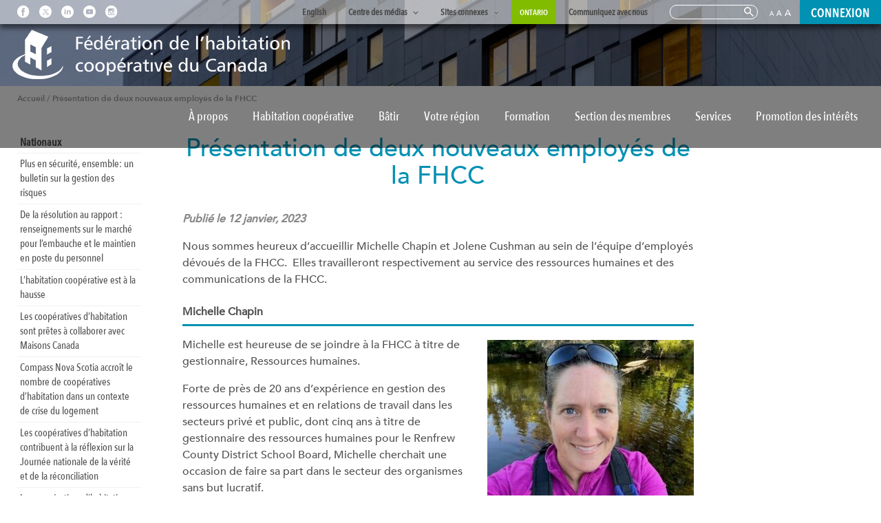

--- FILE ---
content_type: text/html; charset=UTF-8
request_url: https://fhcc.coop/presentation-de-deux-nouveaux-employes-de-la-fhcc/
body_size: 64762
content:
<!DOCTYPE html>
<html lang="fr-FR" class="no-js" id="fr">
<head><meta charset="UTF-8"><script>if(navigator.userAgent.match(/MSIE|Internet Explorer/i)||navigator.userAgent.match(/Trident\/7\..*?rv:11/i)){var href=document.location.href;if(!href.match(/[?&]nowprocket/)){if(href.indexOf("?")==-1){if(href.indexOf("#")==-1){document.location.href=href+"?nowprocket=1"}else{document.location.href=href.replace("#","?nowprocket=1#")}}else{if(href.indexOf("#")==-1){document.location.href=href+"&nowprocket=1"}else{document.location.href=href.replace("#","&nowprocket=1#")}}}}</script><script>(()=>{class RocketLazyLoadScripts{constructor(){this.v="2.0.4",this.userEvents=["keydown","keyup","mousedown","mouseup","mousemove","mouseover","mouseout","touchmove","touchstart","touchend","touchcancel","wheel","click","dblclick","input"],this.attributeEvents=["onblur","onclick","oncontextmenu","ondblclick","onfocus","onmousedown","onmouseenter","onmouseleave","onmousemove","onmouseout","onmouseover","onmouseup","onmousewheel","onscroll","onsubmit"]}async t(){this.i(),this.o(),/iP(ad|hone)/.test(navigator.userAgent)&&this.h(),this.u(),this.l(this),this.m(),this.k(this),this.p(this),this._(),await Promise.all([this.R(),this.L()]),this.lastBreath=Date.now(),this.S(this),this.P(),this.D(),this.O(),this.M(),await this.C(this.delayedScripts.normal),await this.C(this.delayedScripts.defer),await this.C(this.delayedScripts.async),await this.T(),await this.F(),await this.j(),await this.A(),window.dispatchEvent(new Event("rocket-allScriptsLoaded")),this.everythingLoaded=!0,this.lastTouchEnd&&await new Promise(t=>setTimeout(t,500-Date.now()+this.lastTouchEnd)),this.I(),this.H(),this.U(),this.W()}i(){this.CSPIssue=sessionStorage.getItem("rocketCSPIssue"),document.addEventListener("securitypolicyviolation",t=>{this.CSPIssue||"script-src-elem"!==t.violatedDirective||"data"!==t.blockedURI||(this.CSPIssue=!0,sessionStorage.setItem("rocketCSPIssue",!0))},{isRocket:!0})}o(){window.addEventListener("pageshow",t=>{this.persisted=t.persisted,this.realWindowLoadedFired=!0},{isRocket:!0}),window.addEventListener("pagehide",()=>{this.onFirstUserAction=null},{isRocket:!0})}h(){let t;function e(e){t=e}window.addEventListener("touchstart",e,{isRocket:!0}),window.addEventListener("touchend",function i(o){o.changedTouches[0]&&t.changedTouches[0]&&Math.abs(o.changedTouches[0].pageX-t.changedTouches[0].pageX)<10&&Math.abs(o.changedTouches[0].pageY-t.changedTouches[0].pageY)<10&&o.timeStamp-t.timeStamp<200&&(window.removeEventListener("touchstart",e,{isRocket:!0}),window.removeEventListener("touchend",i,{isRocket:!0}),"INPUT"===o.target.tagName&&"text"===o.target.type||(o.target.dispatchEvent(new TouchEvent("touchend",{target:o.target,bubbles:!0})),o.target.dispatchEvent(new MouseEvent("mouseover",{target:o.target,bubbles:!0})),o.target.dispatchEvent(new PointerEvent("click",{target:o.target,bubbles:!0,cancelable:!0,detail:1,clientX:o.changedTouches[0].clientX,clientY:o.changedTouches[0].clientY})),event.preventDefault()))},{isRocket:!0})}q(t){this.userActionTriggered||("mousemove"!==t.type||this.firstMousemoveIgnored?"keyup"===t.type||"mouseover"===t.type||"mouseout"===t.type||(this.userActionTriggered=!0,this.onFirstUserAction&&this.onFirstUserAction()):this.firstMousemoveIgnored=!0),"click"===t.type&&t.preventDefault(),t.stopPropagation(),t.stopImmediatePropagation(),"touchstart"===this.lastEvent&&"touchend"===t.type&&(this.lastTouchEnd=Date.now()),"click"===t.type&&(this.lastTouchEnd=0),this.lastEvent=t.type,t.composedPath&&t.composedPath()[0].getRootNode()instanceof ShadowRoot&&(t.rocketTarget=t.composedPath()[0]),this.savedUserEvents.push(t)}u(){this.savedUserEvents=[],this.userEventHandler=this.q.bind(this),this.userEvents.forEach(t=>window.addEventListener(t,this.userEventHandler,{passive:!1,isRocket:!0})),document.addEventListener("visibilitychange",this.userEventHandler,{isRocket:!0})}U(){this.userEvents.forEach(t=>window.removeEventListener(t,this.userEventHandler,{passive:!1,isRocket:!0})),document.removeEventListener("visibilitychange",this.userEventHandler,{isRocket:!0}),this.savedUserEvents.forEach(t=>{(t.rocketTarget||t.target).dispatchEvent(new window[t.constructor.name](t.type,t))})}m(){const t="return false",e=Array.from(this.attributeEvents,t=>"data-rocket-"+t),i="["+this.attributeEvents.join("],[")+"]",o="[data-rocket-"+this.attributeEvents.join("],[data-rocket-")+"]",s=(e,i,o)=>{o&&o!==t&&(e.setAttribute("data-rocket-"+i,o),e["rocket"+i]=new Function("event",o),e.setAttribute(i,t))};new MutationObserver(t=>{for(const n of t)"attributes"===n.type&&(n.attributeName.startsWith("data-rocket-")||this.everythingLoaded?n.attributeName.startsWith("data-rocket-")&&this.everythingLoaded&&this.N(n.target,n.attributeName.substring(12)):s(n.target,n.attributeName,n.target.getAttribute(n.attributeName))),"childList"===n.type&&n.addedNodes.forEach(t=>{if(t.nodeType===Node.ELEMENT_NODE)if(this.everythingLoaded)for(const i of[t,...t.querySelectorAll(o)])for(const t of i.getAttributeNames())e.includes(t)&&this.N(i,t.substring(12));else for(const e of[t,...t.querySelectorAll(i)])for(const t of e.getAttributeNames())this.attributeEvents.includes(t)&&s(e,t,e.getAttribute(t))})}).observe(document,{subtree:!0,childList:!0,attributeFilter:[...this.attributeEvents,...e]})}I(){this.attributeEvents.forEach(t=>{document.querySelectorAll("[data-rocket-"+t+"]").forEach(e=>{this.N(e,t)})})}N(t,e){const i=t.getAttribute("data-rocket-"+e);i&&(t.setAttribute(e,i),t.removeAttribute("data-rocket-"+e))}k(t){Object.defineProperty(HTMLElement.prototype,"onclick",{get(){return this.rocketonclick||null},set(e){this.rocketonclick=e,this.setAttribute(t.everythingLoaded?"onclick":"data-rocket-onclick","this.rocketonclick(event)")}})}S(t){function e(e,i){let o=e[i];e[i]=null,Object.defineProperty(e,i,{get:()=>o,set(s){t.everythingLoaded?o=s:e["rocket"+i]=o=s}})}e(document,"onreadystatechange"),e(window,"onload"),e(window,"onpageshow");try{Object.defineProperty(document,"readyState",{get:()=>t.rocketReadyState,set(e){t.rocketReadyState=e},configurable:!0}),document.readyState="loading"}catch(t){console.log("WPRocket DJE readyState conflict, bypassing")}}l(t){this.originalAddEventListener=EventTarget.prototype.addEventListener,this.originalRemoveEventListener=EventTarget.prototype.removeEventListener,this.savedEventListeners=[],EventTarget.prototype.addEventListener=function(e,i,o){o&&o.isRocket||!t.B(e,this)&&!t.userEvents.includes(e)||t.B(e,this)&&!t.userActionTriggered||e.startsWith("rocket-")||t.everythingLoaded?t.originalAddEventListener.call(this,e,i,o):(t.savedEventListeners.push({target:this,remove:!1,type:e,func:i,options:o}),"mouseenter"!==e&&"mouseleave"!==e||t.originalAddEventListener.call(this,e,t.savedUserEvents.push,o))},EventTarget.prototype.removeEventListener=function(e,i,o){o&&o.isRocket||!t.B(e,this)&&!t.userEvents.includes(e)||t.B(e,this)&&!t.userActionTriggered||e.startsWith("rocket-")||t.everythingLoaded?t.originalRemoveEventListener.call(this,e,i,o):t.savedEventListeners.push({target:this,remove:!0,type:e,func:i,options:o})}}J(t,e){this.savedEventListeners=this.savedEventListeners.filter(i=>{let o=i.type,s=i.target||window;return e!==o||t!==s||(this.B(o,s)&&(i.type="rocket-"+o),this.$(i),!1)})}H(){EventTarget.prototype.addEventListener=this.originalAddEventListener,EventTarget.prototype.removeEventListener=this.originalRemoveEventListener,this.savedEventListeners.forEach(t=>this.$(t))}$(t){t.remove?this.originalRemoveEventListener.call(t.target,t.type,t.func,t.options):this.originalAddEventListener.call(t.target,t.type,t.func,t.options)}p(t){let e;function i(e){return t.everythingLoaded?e:e.split(" ").map(t=>"load"===t||t.startsWith("load.")?"rocket-jquery-load":t).join(" ")}function o(o){function s(e){const s=o.fn[e];o.fn[e]=o.fn.init.prototype[e]=function(){return this[0]===window&&t.userActionTriggered&&("string"==typeof arguments[0]||arguments[0]instanceof String?arguments[0]=i(arguments[0]):"object"==typeof arguments[0]&&Object.keys(arguments[0]).forEach(t=>{const e=arguments[0][t];delete arguments[0][t],arguments[0][i(t)]=e})),s.apply(this,arguments),this}}if(o&&o.fn&&!t.allJQueries.includes(o)){const e={DOMContentLoaded:[],"rocket-DOMContentLoaded":[]};for(const t in e)document.addEventListener(t,()=>{e[t].forEach(t=>t())},{isRocket:!0});o.fn.ready=o.fn.init.prototype.ready=function(i){function s(){parseInt(o.fn.jquery)>2?setTimeout(()=>i.bind(document)(o)):i.bind(document)(o)}return"function"==typeof i&&(t.realDomReadyFired?!t.userActionTriggered||t.fauxDomReadyFired?s():e["rocket-DOMContentLoaded"].push(s):e.DOMContentLoaded.push(s)),o([])},s("on"),s("one"),s("off"),t.allJQueries.push(o)}e=o}t.allJQueries=[],o(window.jQuery),Object.defineProperty(window,"jQuery",{get:()=>e,set(t){o(t)}})}P(){const t=new Map;document.write=document.writeln=function(e){const i=document.currentScript,o=document.createRange(),s=i.parentElement;let n=t.get(i);void 0===n&&(n=i.nextSibling,t.set(i,n));const c=document.createDocumentFragment();o.setStart(c,0),c.appendChild(o.createContextualFragment(e)),s.insertBefore(c,n)}}async R(){return new Promise(t=>{this.userActionTriggered?t():this.onFirstUserAction=t})}async L(){return new Promise(t=>{document.addEventListener("DOMContentLoaded",()=>{this.realDomReadyFired=!0,t()},{isRocket:!0})})}async j(){return this.realWindowLoadedFired?Promise.resolve():new Promise(t=>{window.addEventListener("load",t,{isRocket:!0})})}M(){this.pendingScripts=[];this.scriptsMutationObserver=new MutationObserver(t=>{for(const e of t)e.addedNodes.forEach(t=>{"SCRIPT"!==t.tagName||t.noModule||t.isWPRocket||this.pendingScripts.push({script:t,promise:new Promise(e=>{const i=()=>{const i=this.pendingScripts.findIndex(e=>e.script===t);i>=0&&this.pendingScripts.splice(i,1),e()};t.addEventListener("load",i,{isRocket:!0}),t.addEventListener("error",i,{isRocket:!0}),setTimeout(i,1e3)})})})}),this.scriptsMutationObserver.observe(document,{childList:!0,subtree:!0})}async F(){await this.X(),this.pendingScripts.length?(await this.pendingScripts[0].promise,await this.F()):this.scriptsMutationObserver.disconnect()}D(){this.delayedScripts={normal:[],async:[],defer:[]},document.querySelectorAll("script[type$=rocketlazyloadscript]").forEach(t=>{t.hasAttribute("data-rocket-src")?t.hasAttribute("async")&&!1!==t.async?this.delayedScripts.async.push(t):t.hasAttribute("defer")&&!1!==t.defer||"module"===t.getAttribute("data-rocket-type")?this.delayedScripts.defer.push(t):this.delayedScripts.normal.push(t):this.delayedScripts.normal.push(t)})}async _(){await this.L();let t=[];document.querySelectorAll("script[type$=rocketlazyloadscript][data-rocket-src]").forEach(e=>{let i=e.getAttribute("data-rocket-src");if(i&&!i.startsWith("data:")){i.startsWith("//")&&(i=location.protocol+i);try{const o=new URL(i).origin;o!==location.origin&&t.push({src:o,crossOrigin:e.crossOrigin||"module"===e.getAttribute("data-rocket-type")})}catch(t){}}}),t=[...new Map(t.map(t=>[JSON.stringify(t),t])).values()],this.Y(t,"preconnect")}async G(t){if(await this.K(),!0!==t.noModule||!("noModule"in HTMLScriptElement.prototype))return new Promise(e=>{let i;function o(){(i||t).setAttribute("data-rocket-status","executed"),e()}try{if(navigator.userAgent.includes("Firefox/")||""===navigator.vendor||this.CSPIssue)i=document.createElement("script"),[...t.attributes].forEach(t=>{let e=t.nodeName;"type"!==e&&("data-rocket-type"===e&&(e="type"),"data-rocket-src"===e&&(e="src"),i.setAttribute(e,t.nodeValue))}),t.text&&(i.text=t.text),t.nonce&&(i.nonce=t.nonce),i.hasAttribute("src")?(i.addEventListener("load",o,{isRocket:!0}),i.addEventListener("error",()=>{i.setAttribute("data-rocket-status","failed-network"),e()},{isRocket:!0}),setTimeout(()=>{i.isConnected||e()},1)):(i.text=t.text,o()),i.isWPRocket=!0,t.parentNode.replaceChild(i,t);else{const i=t.getAttribute("data-rocket-type"),s=t.getAttribute("data-rocket-src");i?(t.type=i,t.removeAttribute("data-rocket-type")):t.removeAttribute("type"),t.addEventListener("load",o,{isRocket:!0}),t.addEventListener("error",i=>{this.CSPIssue&&i.target.src.startsWith("data:")?(console.log("WPRocket: CSP fallback activated"),t.removeAttribute("src"),this.G(t).then(e)):(t.setAttribute("data-rocket-status","failed-network"),e())},{isRocket:!0}),s?(t.fetchPriority="high",t.removeAttribute("data-rocket-src"),t.src=s):t.src="data:text/javascript;base64,"+window.btoa(unescape(encodeURIComponent(t.text)))}}catch(i){t.setAttribute("data-rocket-status","failed-transform"),e()}});t.setAttribute("data-rocket-status","skipped")}async C(t){const e=t.shift();return e?(e.isConnected&&await this.G(e),this.C(t)):Promise.resolve()}O(){this.Y([...this.delayedScripts.normal,...this.delayedScripts.defer,...this.delayedScripts.async],"preload")}Y(t,e){this.trash=this.trash||[];let i=!0;var o=document.createDocumentFragment();t.forEach(t=>{const s=t.getAttribute&&t.getAttribute("data-rocket-src")||t.src;if(s&&!s.startsWith("data:")){const n=document.createElement("link");n.href=s,n.rel=e,"preconnect"!==e&&(n.as="script",n.fetchPriority=i?"high":"low"),t.getAttribute&&"module"===t.getAttribute("data-rocket-type")&&(n.crossOrigin=!0),t.crossOrigin&&(n.crossOrigin=t.crossOrigin),t.integrity&&(n.integrity=t.integrity),t.nonce&&(n.nonce=t.nonce),o.appendChild(n),this.trash.push(n),i=!1}}),document.head.appendChild(o)}W(){this.trash.forEach(t=>t.remove())}async T(){try{document.readyState="interactive"}catch(t){}this.fauxDomReadyFired=!0;try{await this.K(),this.J(document,"readystatechange"),document.dispatchEvent(new Event("rocket-readystatechange")),await this.K(),document.rocketonreadystatechange&&document.rocketonreadystatechange(),await this.K(),this.J(document,"DOMContentLoaded"),document.dispatchEvent(new Event("rocket-DOMContentLoaded")),await this.K(),this.J(window,"DOMContentLoaded"),window.dispatchEvent(new Event("rocket-DOMContentLoaded"))}catch(t){console.error(t)}}async A(){try{document.readyState="complete"}catch(t){}try{await this.K(),this.J(document,"readystatechange"),document.dispatchEvent(new Event("rocket-readystatechange")),await this.K(),document.rocketonreadystatechange&&document.rocketonreadystatechange(),await this.K(),this.J(window,"load"),window.dispatchEvent(new Event("rocket-load")),await this.K(),window.rocketonload&&window.rocketonload(),await this.K(),this.allJQueries.forEach(t=>t(window).trigger("rocket-jquery-load")),await this.K(),this.J(window,"pageshow");const t=new Event("rocket-pageshow");t.persisted=this.persisted,window.dispatchEvent(t),await this.K(),window.rocketonpageshow&&window.rocketonpageshow({persisted:this.persisted})}catch(t){console.error(t)}}async K(){Date.now()-this.lastBreath>45&&(await this.X(),this.lastBreath=Date.now())}async X(){return document.hidden?new Promise(t=>setTimeout(t)):new Promise(t=>requestAnimationFrame(t))}B(t,e){return e===document&&"readystatechange"===t||(e===document&&"DOMContentLoaded"===t||(e===window&&"DOMContentLoaded"===t||(e===window&&"load"===t||e===window&&"pageshow"===t)))}static run(){(new RocketLazyLoadScripts).t()}}RocketLazyLoadScripts.run()})();</script>
<title>Présentation de deux nouveaux employés de la FHCC - CHF Canada</title>
<style id="wpr-usedcss">img:is([sizes=auto i],[sizes^="auto," i]){contain-intrinsic-size:3000px 1500px}:where(.wp-block-button__link){border-radius:9999px;box-shadow:none;padding:calc(.667em + 2px) calc(1.333em + 2px);text-decoration:none}:root :where(.wp-block-button .wp-block-button__link.is-style-outline),:root :where(.wp-block-button.is-style-outline>.wp-block-button__link){border:2px solid;padding:.667em 1.333em}:root :where(.wp-block-button .wp-block-button__link.is-style-outline:not(.has-text-color)),:root :where(.wp-block-button.is-style-outline>.wp-block-button__link:not(.has-text-color)){color:currentColor}:root :where(.wp-block-button .wp-block-button__link.is-style-outline:not(.has-background)),:root :where(.wp-block-button.is-style-outline>.wp-block-button__link:not(.has-background)){background-color:initial;background-image:none}:where(.wp-block-calendar table:not(.has-background) th){background:#ddd}:where(.wp-block-columns){margin-bottom:1.75em}:where(.wp-block-columns.has-background){padding:1.25em 2.375em}:where(.wp-block-post-comments input[type=submit]){border:none}:where(.wp-block-cover-image:not(.has-text-color)),:where(.wp-block-cover:not(.has-text-color)){color:#fff}:where(.wp-block-cover-image.is-light:not(.has-text-color)),:where(.wp-block-cover.is-light:not(.has-text-color)){color:#000}:root :where(.wp-block-cover h1:not(.has-text-color)),:root :where(.wp-block-cover h2:not(.has-text-color)),:root :where(.wp-block-cover h3:not(.has-text-color)),:root :where(.wp-block-cover h4:not(.has-text-color)),:root :where(.wp-block-cover h5:not(.has-text-color)),:root :where(.wp-block-cover h6:not(.has-text-color)),:root :where(.wp-block-cover p:not(.has-text-color)){color:inherit}:where(.wp-block-file){margin-bottom:1.5em}:where(.wp-block-file__button){border-radius:2em;display:inline-block;padding:.5em 1em}:where(.wp-block-file__button):is(a):active,:where(.wp-block-file__button):is(a):focus,:where(.wp-block-file__button):is(a):hover,:where(.wp-block-file__button):is(a):visited{box-shadow:none;color:#fff;opacity:.85;text-decoration:none}:where(.wp-block-group.wp-block-group-is-layout-constrained){position:relative}:root :where(.wp-block-image.is-style-rounded img,.wp-block-image .is-style-rounded img){border-radius:9999px}:where(.wp-block-latest-comments:not([style*=line-height] .wp-block-latest-comments__comment)){line-height:1.1}:where(.wp-block-latest-comments:not([style*=line-height] .wp-block-latest-comments__comment-excerpt p)){line-height:1.8}:root :where(.wp-block-latest-posts.is-grid){padding:0}:root :where(.wp-block-latest-posts.wp-block-latest-posts__list){padding-left:0}ul{box-sizing:border-box}:root :where(.wp-block-list.has-background){padding:1.25em 2.375em}:where(.wp-block-navigation.has-background .wp-block-navigation-item a:not(.wp-element-button)),:where(.wp-block-navigation.has-background .wp-block-navigation-submenu a:not(.wp-element-button)){padding:.5em 1em}:where(.wp-block-navigation .wp-block-navigation__submenu-container .wp-block-navigation-item a:not(.wp-element-button)),:where(.wp-block-navigation .wp-block-navigation__submenu-container .wp-block-navigation-submenu a:not(.wp-element-button)),:where(.wp-block-navigation .wp-block-navigation__submenu-container .wp-block-navigation-submenu button.wp-block-navigation-item__content),:where(.wp-block-navigation .wp-block-navigation__submenu-container .wp-block-pages-list__item button.wp-block-navigation-item__content){padding:.5em 1em}:root :where(p.has-background){padding:1.25em 2.375em}:where(p.has-text-color:not(.has-link-color)) a{color:inherit}:where(.wp-block-post-comments-form) input:not([type=submit]),:where(.wp-block-post-comments-form) textarea{border:1px solid #949494;font-family:inherit;font-size:1em}:where(.wp-block-post-comments-form) input:where(:not([type=submit]):not([type=checkbox])),:where(.wp-block-post-comments-form) textarea{padding:calc(.667em + 2px)}:where(.wp-block-post-excerpt){box-sizing:border-box;margin-bottom:var(--wp--style--block-gap);margin-top:var(--wp--style--block-gap)}:where(.wp-block-preformatted.has-background){padding:1.25em 2.375em}:where(.wp-block-search__button){border:1px solid #ccc;padding:6px 10px}:where(.wp-block-search__input){font-family:inherit;font-size:inherit;font-style:inherit;font-weight:inherit;letter-spacing:inherit;line-height:inherit;text-transform:inherit}:where(.wp-block-search__button-inside .wp-block-search__inside-wrapper){border:1px solid #949494;box-sizing:border-box;padding:4px}:where(.wp-block-search__button-inside .wp-block-search__inside-wrapper) .wp-block-search__input{border:none;border-radius:0;padding:0 4px}:where(.wp-block-search__button-inside .wp-block-search__inside-wrapper) .wp-block-search__input:focus{outline:0}:where(.wp-block-search__button-inside .wp-block-search__inside-wrapper) :where(.wp-block-search__button){padding:4px 8px}:root :where(.wp-block-separator.is-style-dots){height:auto;line-height:1;text-align:center}:root :where(.wp-block-separator.is-style-dots):before{color:currentColor;content:"···";font-family:serif;font-size:1.5em;letter-spacing:2em;padding-left:2em}:root :where(.wp-block-site-logo.is-style-rounded){border-radius:9999px}:where(.wp-block-social-links:not(.is-style-logos-only)) .wp-social-link{background-color:#f0f0f0;color:#444}:where(.wp-block-social-links:not(.is-style-logos-only)) .wp-social-link-amazon{background-color:#f90;color:#fff}:where(.wp-block-social-links:not(.is-style-logos-only)) .wp-social-link-bandcamp{background-color:#1ea0c3;color:#fff}:where(.wp-block-social-links:not(.is-style-logos-only)) .wp-social-link-behance{background-color:#0757fe;color:#fff}:where(.wp-block-social-links:not(.is-style-logos-only)) .wp-social-link-bluesky{background-color:#0a7aff;color:#fff}:where(.wp-block-social-links:not(.is-style-logos-only)) .wp-social-link-codepen{background-color:#1e1f26;color:#fff}:where(.wp-block-social-links:not(.is-style-logos-only)) .wp-social-link-deviantart{background-color:#02e49b;color:#fff}:where(.wp-block-social-links:not(.is-style-logos-only)) .wp-social-link-dribbble{background-color:#e94c89;color:#fff}:where(.wp-block-social-links:not(.is-style-logos-only)) .wp-social-link-dropbox{background-color:#4280ff;color:#fff}:where(.wp-block-social-links:not(.is-style-logos-only)) .wp-social-link-etsy{background-color:#f45800;color:#fff}:where(.wp-block-social-links:not(.is-style-logos-only)) .wp-social-link-facebook{background-color:#0866ff;color:#fff}:where(.wp-block-social-links:not(.is-style-logos-only)) .wp-social-link-fivehundredpx{background-color:#000;color:#fff}:where(.wp-block-social-links:not(.is-style-logos-only)) .wp-social-link-flickr{background-color:#0461dd;color:#fff}:where(.wp-block-social-links:not(.is-style-logos-only)) .wp-social-link-foursquare{background-color:#e65678;color:#fff}:where(.wp-block-social-links:not(.is-style-logos-only)) .wp-social-link-github{background-color:#24292d;color:#fff}:where(.wp-block-social-links:not(.is-style-logos-only)) .wp-social-link-goodreads{background-color:#eceadd;color:#382110}:where(.wp-block-social-links:not(.is-style-logos-only)) .wp-social-link-google{background-color:#ea4434;color:#fff}:where(.wp-block-social-links:not(.is-style-logos-only)) .wp-social-link-gravatar{background-color:#1d4fc4;color:#fff}:where(.wp-block-social-links:not(.is-style-logos-only)) .wp-social-link-instagram{background-color:#f00075;color:#fff}:where(.wp-block-social-links:not(.is-style-logos-only)) .wp-social-link-lastfm{background-color:#e21b24;color:#fff}:where(.wp-block-social-links:not(.is-style-logos-only)) .wp-social-link-linkedin{background-color:#0d66c2;color:#fff}:where(.wp-block-social-links:not(.is-style-logos-only)) .wp-social-link-mastodon{background-color:#3288d4;color:#fff}:where(.wp-block-social-links:not(.is-style-logos-only)) .wp-social-link-medium{background-color:#000;color:#fff}:where(.wp-block-social-links:not(.is-style-logos-only)) .wp-social-link-meetup{background-color:#f6405f;color:#fff}:where(.wp-block-social-links:not(.is-style-logos-only)) .wp-social-link-patreon{background-color:#000;color:#fff}:where(.wp-block-social-links:not(.is-style-logos-only)) .wp-social-link-pinterest{background-color:#e60122;color:#fff}:where(.wp-block-social-links:not(.is-style-logos-only)) .wp-social-link-pocket{background-color:#ef4155;color:#fff}:where(.wp-block-social-links:not(.is-style-logos-only)) .wp-social-link-reddit{background-color:#ff4500;color:#fff}:where(.wp-block-social-links:not(.is-style-logos-only)) .wp-social-link-skype{background-color:#0478d7;color:#fff}:where(.wp-block-social-links:not(.is-style-logos-only)) .wp-social-link-snapchat{background-color:#fefc00;color:#fff;stroke:#000}:where(.wp-block-social-links:not(.is-style-logos-only)) .wp-social-link-soundcloud{background-color:#ff5600;color:#fff}:where(.wp-block-social-links:not(.is-style-logos-only)) .wp-social-link-spotify{background-color:#1bd760;color:#fff}:where(.wp-block-social-links:not(.is-style-logos-only)) .wp-social-link-telegram{background-color:#2aabee;color:#fff}:where(.wp-block-social-links:not(.is-style-logos-only)) .wp-social-link-threads{background-color:#000;color:#fff}:where(.wp-block-social-links:not(.is-style-logos-only)) .wp-social-link-tiktok{background-color:#000;color:#fff}:where(.wp-block-social-links:not(.is-style-logos-only)) .wp-social-link-tumblr{background-color:#011835;color:#fff}:where(.wp-block-social-links:not(.is-style-logos-only)) .wp-social-link-twitch{background-color:#6440a4;color:#fff}:where(.wp-block-social-links:not(.is-style-logos-only)) .wp-social-link-twitter{background-color:#1da1f2;color:#fff}:where(.wp-block-social-links:not(.is-style-logos-only)) .wp-social-link-vimeo{background-color:#1eb7ea;color:#fff}:where(.wp-block-social-links:not(.is-style-logos-only)) .wp-social-link-vk{background-color:#4680c2;color:#fff}:where(.wp-block-social-links:not(.is-style-logos-only)) .wp-social-link-wordpress{background-color:#3499cd;color:#fff}:where(.wp-block-social-links:not(.is-style-logos-only)) .wp-social-link-whatsapp{background-color:#25d366;color:#fff}:where(.wp-block-social-links:not(.is-style-logos-only)) .wp-social-link-x{background-color:#000;color:#fff}:where(.wp-block-social-links:not(.is-style-logos-only)) .wp-social-link-yelp{background-color:#d32422;color:#fff}:where(.wp-block-social-links:not(.is-style-logos-only)) .wp-social-link-youtube{background-color:red;color:#fff}:where(.wp-block-social-links.is-style-logos-only) .wp-social-link{background:0 0}:where(.wp-block-social-links.is-style-logos-only) .wp-social-link svg{height:1.25em;width:1.25em}:where(.wp-block-social-links.is-style-logos-only) .wp-social-link-amazon{color:#f90}:where(.wp-block-social-links.is-style-logos-only) .wp-social-link-bandcamp{color:#1ea0c3}:where(.wp-block-social-links.is-style-logos-only) .wp-social-link-behance{color:#0757fe}:where(.wp-block-social-links.is-style-logos-only) .wp-social-link-bluesky{color:#0a7aff}:where(.wp-block-social-links.is-style-logos-only) .wp-social-link-codepen{color:#1e1f26}:where(.wp-block-social-links.is-style-logos-only) .wp-social-link-deviantart{color:#02e49b}:where(.wp-block-social-links.is-style-logos-only) .wp-social-link-dribbble{color:#e94c89}:where(.wp-block-social-links.is-style-logos-only) .wp-social-link-dropbox{color:#4280ff}:where(.wp-block-social-links.is-style-logos-only) .wp-social-link-etsy{color:#f45800}:where(.wp-block-social-links.is-style-logos-only) .wp-social-link-facebook{color:#0866ff}:where(.wp-block-social-links.is-style-logos-only) .wp-social-link-fivehundredpx{color:#000}:where(.wp-block-social-links.is-style-logos-only) .wp-social-link-flickr{color:#0461dd}:where(.wp-block-social-links.is-style-logos-only) .wp-social-link-foursquare{color:#e65678}:where(.wp-block-social-links.is-style-logos-only) .wp-social-link-github{color:#24292d}:where(.wp-block-social-links.is-style-logos-only) .wp-social-link-goodreads{color:#382110}:where(.wp-block-social-links.is-style-logos-only) .wp-social-link-google{color:#ea4434}:where(.wp-block-social-links.is-style-logos-only) .wp-social-link-gravatar{color:#1d4fc4}:where(.wp-block-social-links.is-style-logos-only) .wp-social-link-instagram{color:#f00075}:where(.wp-block-social-links.is-style-logos-only) .wp-social-link-lastfm{color:#e21b24}:where(.wp-block-social-links.is-style-logos-only) .wp-social-link-linkedin{color:#0d66c2}:where(.wp-block-social-links.is-style-logos-only) .wp-social-link-mastodon{color:#3288d4}:where(.wp-block-social-links.is-style-logos-only) .wp-social-link-medium{color:#000}:where(.wp-block-social-links.is-style-logos-only) .wp-social-link-meetup{color:#f6405f}:where(.wp-block-social-links.is-style-logos-only) .wp-social-link-patreon{color:#000}:where(.wp-block-social-links.is-style-logos-only) .wp-social-link-pinterest{color:#e60122}:where(.wp-block-social-links.is-style-logos-only) .wp-social-link-pocket{color:#ef4155}:where(.wp-block-social-links.is-style-logos-only) .wp-social-link-reddit{color:#ff4500}:where(.wp-block-social-links.is-style-logos-only) .wp-social-link-skype{color:#0478d7}:where(.wp-block-social-links.is-style-logos-only) .wp-social-link-snapchat{color:#fff;stroke:#000}:where(.wp-block-social-links.is-style-logos-only) .wp-social-link-soundcloud{color:#ff5600}:where(.wp-block-social-links.is-style-logos-only) .wp-social-link-spotify{color:#1bd760}:where(.wp-block-social-links.is-style-logos-only) .wp-social-link-telegram{color:#2aabee}:where(.wp-block-social-links.is-style-logos-only) .wp-social-link-threads{color:#000}:where(.wp-block-social-links.is-style-logos-only) .wp-social-link-tiktok{color:#000}:where(.wp-block-social-links.is-style-logos-only) .wp-social-link-tumblr{color:#011835}:where(.wp-block-social-links.is-style-logos-only) .wp-social-link-twitch{color:#6440a4}:where(.wp-block-social-links.is-style-logos-only) .wp-social-link-twitter{color:#1da1f2}:where(.wp-block-social-links.is-style-logos-only) .wp-social-link-vimeo{color:#1eb7ea}:where(.wp-block-social-links.is-style-logos-only) .wp-social-link-vk{color:#4680c2}:where(.wp-block-social-links.is-style-logos-only) .wp-social-link-whatsapp{color:#25d366}:where(.wp-block-social-links.is-style-logos-only) .wp-social-link-wordpress{color:#3499cd}:where(.wp-block-social-links.is-style-logos-only) .wp-social-link-x{color:#000}:where(.wp-block-social-links.is-style-logos-only) .wp-social-link-yelp{color:#d32422}:where(.wp-block-social-links.is-style-logos-only) .wp-social-link-youtube{color:red}:root :where(.wp-block-social-links .wp-social-link a){padding:.25em}:root :where(.wp-block-social-links.is-style-logos-only .wp-social-link a){padding:0}:root :where(.wp-block-social-links.is-style-pill-shape .wp-social-link a){padding-left:.66667em;padding-right:.66667em}:root :where(.wp-block-tag-cloud.is-style-outline){display:flex;flex-wrap:wrap;gap:1ch}:root :where(.wp-block-tag-cloud.is-style-outline a){border:1px solid;font-size:unset!important;margin-right:0;padding:1ch 2ch;text-decoration:none!important}:root :where(.wp-block-table-of-contents){box-sizing:border-box}:where(.wp-block-term-description){box-sizing:border-box;margin-bottom:var(--wp--style--block-gap);margin-top:var(--wp--style--block-gap)}:where(pre.wp-block-verse){font-family:inherit}:root{--wp--preset--font-size--normal:16px;--wp--preset--font-size--huge:42px}html :where(.has-border-color){border-style:solid}html :where([style*=border-top-color]){border-top-style:solid}html :where([style*=border-right-color]){border-right-style:solid}html :where([style*=border-bottom-color]){border-bottom-style:solid}html :where([style*=border-left-color]){border-left-style:solid}html :where([style*=border-width]){border-style:solid}html :where([style*=border-top-width]){border-top-style:solid}html :where([style*=border-right-width]){border-right-style:solid}html :where([style*=border-bottom-width]){border-bottom-style:solid}html :where([style*=border-left-width]){border-left-style:solid}html :where(img[class*=wp-image-]){height:auto;max-width:100%}:where(figure){margin:0 0 1em}html :where(.is-position-sticky){--wp-admin--admin-bar--position-offset:var(--wp-admin--admin-bar--height,0px)}@media screen and (max-width:600px){html :where(.is-position-sticky){--wp-admin--admin-bar--position-offset:0px}}.block{background:rgba(139,139,150,.1);padding:1em}:root{--wp--preset--aspect-ratio--square:1;--wp--preset--aspect-ratio--4-3:4/3;--wp--preset--aspect-ratio--3-4:3/4;--wp--preset--aspect-ratio--3-2:3/2;--wp--preset--aspect-ratio--2-3:2/3;--wp--preset--aspect-ratio--16-9:16/9;--wp--preset--aspect-ratio--9-16:9/16;--wp--preset--color--black:#000000;--wp--preset--color--cyan-bluish-gray:#abb8c3;--wp--preset--color--white:#ffffff;--wp--preset--color--pale-pink:#f78da7;--wp--preset--color--vivid-red:#cf2e2e;--wp--preset--color--luminous-vivid-orange:#ff6900;--wp--preset--color--luminous-vivid-amber:#fcb900;--wp--preset--color--light-green-cyan:#7bdcb5;--wp--preset--color--vivid-green-cyan:#00d084;--wp--preset--color--pale-cyan-blue:#8ed1fc;--wp--preset--color--vivid-cyan-blue:#0693e3;--wp--preset--color--vivid-purple:#9b51e0;--wp--preset--gradient--vivid-cyan-blue-to-vivid-purple:linear-gradient(135deg,rgba(6, 147, 227, 1) 0%,rgb(155, 81, 224) 100%);--wp--preset--gradient--light-green-cyan-to-vivid-green-cyan:linear-gradient(135deg,rgb(122, 220, 180) 0%,rgb(0, 208, 130) 100%);--wp--preset--gradient--luminous-vivid-amber-to-luminous-vivid-orange:linear-gradient(135deg,rgba(252, 185, 0, 1) 0%,rgba(255, 105, 0, 1) 100%);--wp--preset--gradient--luminous-vivid-orange-to-vivid-red:linear-gradient(135deg,rgba(255, 105, 0, 1) 0%,rgb(207, 46, 46) 100%);--wp--preset--gradient--very-light-gray-to-cyan-bluish-gray:linear-gradient(135deg,rgb(238, 238, 238) 0%,rgb(169, 184, 195) 100%);--wp--preset--gradient--cool-to-warm-spectrum:linear-gradient(135deg,rgb(74, 234, 220) 0%,rgb(151, 120, 209) 20%,rgb(207, 42, 186) 40%,rgb(238, 44, 130) 60%,rgb(251, 105, 98) 80%,rgb(254, 248, 76) 100%);--wp--preset--gradient--blush-light-purple:linear-gradient(135deg,rgb(255, 206, 236) 0%,rgb(152, 150, 240) 100%);--wp--preset--gradient--blush-bordeaux:linear-gradient(135deg,rgb(254, 205, 165) 0%,rgb(254, 45, 45) 50%,rgb(107, 0, 62) 100%);--wp--preset--gradient--luminous-dusk:linear-gradient(135deg,rgb(255, 203, 112) 0%,rgb(199, 81, 192) 50%,rgb(65, 88, 208) 100%);--wp--preset--gradient--pale-ocean:linear-gradient(135deg,rgb(255, 245, 203) 0%,rgb(182, 227, 212) 50%,rgb(51, 167, 181) 100%);--wp--preset--gradient--electric-grass:linear-gradient(135deg,rgb(202, 248, 128) 0%,rgb(113, 206, 126) 100%);--wp--preset--gradient--midnight:linear-gradient(135deg,rgb(2, 3, 129) 0%,rgb(40, 116, 252) 100%);--wp--preset--font-size--small:13px;--wp--preset--font-size--medium:20px;--wp--preset--font-size--large:36px;--wp--preset--font-size--x-large:42px;--wp--preset--spacing--20:0.44rem;--wp--preset--spacing--30:0.67rem;--wp--preset--spacing--40:1rem;--wp--preset--spacing--50:1.5rem;--wp--preset--spacing--60:2.25rem;--wp--preset--spacing--70:3.38rem;--wp--preset--spacing--80:5.06rem;--wp--preset--shadow--natural:6px 6px 9px rgba(0, 0, 0, .2);--wp--preset--shadow--deep:12px 12px 50px rgba(0, 0, 0, .4);--wp--preset--shadow--sharp:6px 6px 0px rgba(0, 0, 0, .2);--wp--preset--shadow--outlined:6px 6px 0px -3px rgba(255, 255, 255, 1),6px 6px rgba(0, 0, 0, 1);--wp--preset--shadow--crisp:6px 6px 0px rgba(0, 0, 0, 1)}:where(.is-layout-flex){gap:.5em}:where(.is-layout-grid){gap:.5em}:where(.wp-block-post-template.is-layout-flex){gap:1.25em}:where(.wp-block-post-template.is-layout-grid){gap:1.25em}:where(.wp-block-columns.is-layout-flex){gap:2em}:where(.wp-block-columns.is-layout-grid){gap:2em}:root :where(.wp-block-pullquote){font-size:1.5em;line-height:1.6}.cff-wrapper:after{content:"";display:table;clear:both}#cff{float:left;width:100%;margin:0 auto;padding:0;-webkit-box-sizing:border-box;-moz-box-sizing:border-box;box-sizing:border-box}#cff .cff-posts-wrap{position:relative;clear:both;height:100%;top:0;bottom:0;width:100%}#cff .cff-item{float:left;width:100%;clear:both;padding:20px 0 15px;margin:0;border-bottom:1px solid #ddd}#cff .cff-item:first-child{padding-top:0}.cff-visual-header{margin-bottom:24px!important}.cff-visual-header .cff-header-hero{width:100%;height:300px;position:relative;overflow:hidden}.cff-visual-header .cff-header-hero img{width:100%;display:none}.cff-visual-header .cff-header-img img{display:block;width:100px;border-radius:3px;padding:0;margin:0}.cff-visual-header .cff-header-img{position:absolute;display:inline-block;line-height:1}.cff-visual-header .cff-header-text{display:inline-block;float:left;margin:20px 0 0 120px}#cff .cff-visual-header .cff-header-text h3,.cff-visual-header .cff-header-text h3{display:inline-block;width:auto;margin:0 8px 0 0;padding:0;font-size:1.2em;line-height:1.2em}.cff-visual-header .cff-header-text{padding-top:10px;margin:0}.cff-header-text:after{display:table;clear:both;content:" "}#cff .cff-less{display:none}#cff .cff-post-text-link{display:block}.cff-post-text{width:100%;float:left}#cff .cff-post-desc,#cff h3,#cff h4,#cff p{float:left;width:100%;clear:both;padding:0;margin:5px 0;word-wrap:break-word}#cff .cff-author{float:left;clear:both;margin:0 0 15px;padding:0;line-height:1.2;width:100%}#cff .cff-author a{text-decoration:none;border:none}#cff .cff-author-img{float:left;width:40px;height:40px;margin:0 0 0 -100%!important;font-size:0;background:#eee;background:url(https://fhcc.coop/wp-content/plugins/custom-facebook-feed/assets/img/cff-avatar.png) no-repeat;background-size:100%;border-radius:50%}#cff .cff-author img{float:left;margin:0!important;padding:0!important;border:none!important;font-size:0;border-radius:50%}#cff .cff-author-img.cff-no-consent img{display:none}.cff-no-consent .cff-header-text{margin-left:0!important}.cff-no-consent .cff-header-hero,.cff-no-consent .cff-header-img{display:none!important}#cff .cff-expand{display:none}#cff .cff-shared-link{float:left;clear:both;width:100%;padding:5px 10px;margin:10px 0 5px;background:#f9f9f9;border:1px solid #d9d9d9;background:rgba(0,0,0,.02);border:1px solid rgba(0,0,0,.07);-webkit-box-sizing:border-box;-moz-box-sizing:border-box;box-sizing:border-box}#cff .cff-link{float:left;clear:both;max-width:20%;margin:10px 0 0}#cff .cff-link img{max-width:100%}#cff .cff-post-desc{margin:5px 0 0}#cff .cff-share-tooltip{display:none;position:absolute;z-index:1000;bottom:22px;right:-40px;width:110px;padding:3px 5px 4px;margin:0;background:#333;color:#eee;font-size:12px;line-height:1.3;-moz-border-radius:4px;-webkit-border-radius:4px;border-radius:4px;-webkit-box-sizing:border-box;-moz-box-sizing:border-box;box-sizing:border-box}#cff .cff-share-tooltip a svg{font-size:16px;margin:0;padding:5px}#cff .cff-share-tooltip a{display:block;float:left;margin:0!important;padding:0!important;color:#eee!important;opacity:0;-moz-border-radius:4px;-webkit-border-radius:4px;border-radius:4px}#cff .cff-share-tooltip a:hover{color:#fff!important}#cff .cff-share-tooltip a.cff-show{opacity:1;transition:opacity .2s ease}.cff-likebox{float:left;width:100%;position:relative;margin:20px 0 0}#cff .cff-credit img{float:left;margin:-2px 5px 0 0}.cff-credit a{display:flex;align-items:center}@media all and (max-width:640px){.cff-wrapper .cff-visual-header .cff-header-img img{width:80px}}#cff.cff-masonry{box-sizing:border-box}#cff.cff-masonry .cff-item,#cff.cff-masonry .cff-item:first-child{padding-top:20px;margin-top:0}#cff.cff-masonry .cff-item,#cff.cff-masonry .cff-likebox{float:none;display:inline-block;width:30.3%;margin:0 1.5%;margin-bottom:20px}@media (min-width:481px) and (max-width:800px){#cff.cff-masonry .cff-item,#cff.cff-masonry .cff-likebox{width:100%;margin:0}#cff.cff-masonry.masonry-2-tablet .cff-posts-wrap .cff-item,#cff.cff-masonry.masonry-2-tablet .cff-posts-wrap .cff-likebox{width:47%;margin-left:1.5%;margin-right:1.5%}#cff.cff-masonry.masonry-3-tablet .cff-posts-wrap .cff-item,#cff.cff-masonry.masonry-3-tablet .cff-posts-wrap .cff-likebox{width:30.3%;margin-left:1.5%;margin-right:1.5%}#cff.cff-masonry.masonry-4-tablet .cff-item,#cff.cff-masonry.masonry-4-tablet .cff-likebox{width:22%;margin-left:1.5%;margin-right:1.5%}}@media (max-width:480px){#cff.cff-masonry .cff-item,#cff.cff-masonry .cff-likebox{width:100%;margin:0}#cff.cff-masonry.masonry-2-mobile .cff-posts-wrap .cff-item,#cff.cff-masonry.masonry-2-mobile .cff-posts-wrap .cff-likebox{width:47%;margin-left:1.5%;margin-right:1.5%}#cff.cff-masonry.masonry-3-mobile .cff-posts-wrap .cff-item,#cff.cff-masonry.masonry-3-mobile .cff-posts-wrap .cff-likebox{width:30.3%;margin-left:1.5%;margin-right:1.5%}}#cff.cff-masonry.cff-masonry-css{width:100%;overflow:hidden;margin-bottom:20px}#cff.cff-masonry.cff-masonry-css{-webkit-column-gap:20px;-moz-column-gap:20px;column-gap:20px;-webkit-column-fill:auto;column-fill:unset;-webkit-column-count:3;-moz-column-count:3;column-count:3;margin:0}#cff.cff-masonry.cff-masonry-css .cff-item,#cff.cff-masonry.cff-masonry-css .cff-likebox{float:none;display:inline-block;width:100%;margin:0 0 12px}#cff.cff-masonry.cff-masonry-css .cff-likebox{width:99.5%}@media only screen and (max-width:780px){#cff.cff-masonry.cff-masonry-css{-webkit-column-count:1;-moz-column-count:1;column-count:1}#cff.cff-masonry.cff-masonry-css.masonry-2-mobile{-webkit-column-count:2;-moz-column-count:2;column-count:2;margin:0}#cff.cff-masonry.cff-masonry-css.masonry-2-mobile,#cff.cff-masonry.cff-masonry-css.masonry-2-mobile .cff-item{width:100%}}#cff.cff-disable-masonry{height:auto!important}#cff.cff-disable-masonry .cff-item,#cff.cff-disable-masonry .cff-likebox{position:relative!important;top:auto!important}.cff-num-diff-hide{display:none!important}.cff-gdpr-notice{max-width:100%;box-sizing:border-box;padding:8px 15px;margin:0;font-size:12px;background:#fdf7f7;display:inline-block;border-radius:5px;border:1px solid #e4b1b1;line-height:1.3;display:none}.ui-helper-clearfix:after,.ui-helper-clearfix:before{content:"";display:table}.ui-helper-clearfix{zoom:1}.ui-state-disabled{cursor:default!important}.ui-icon{display:block;text-indent:-99999px;overflow:hidden;background-repeat:no-repeat}.ui-widget-overlay{position:absolute;top:0;left:0;width:100%;height:100%}.ui-helper-hidden-accessible{border:0;clip:rect(0 0 0 0);height:1px;margin:-1px;overflow:hidden;padding:0;position:absolute;width:1px}.ui-helper-reset{margin:0;padding:0;border:0;outline:0;line-height:1.3;text-decoration:none;font-size:100%;list-style:none}.ui-helper-clearfix:after,.ui-helper-clearfix:before{content:"";display:table;border-collapse:collapse}.ui-helper-clearfix:after{clear:both}.ui-front{z-index:100}.ui-state-disabled{cursor:default!important;pointer-events:none}.ui-icon{display:inline-block;vertical-align:middle;margin-top:-.25em;position:relative;text-indent:-99999px;overflow:hidden;background-repeat:no-repeat}.ui-widget-icon-block{left:50%;margin-left:-8px;display:block}.ui-widget-overlay{position:fixed;top:0;left:0;width:100%;height:100%}.ui-accordion .ui-accordion-header{display:block;cursor:pointer;position:relative;margin:2px 0 0;padding:.5em .5em .5em .7em;font-size:100%}.ui-accordion .ui-accordion-content{padding:1em 2.2em;border-top:0;overflow:auto}.ui-autocomplete{position:absolute;top:0;left:0;cursor:default}.ui-menu{list-style:none;padding:0;margin:0;display:block;outline:0}.ui-menu .ui-menu{position:absolute}.ui-menu .ui-menu-item{margin:0;cursor:pointer;list-style-image:url("[data-uri]")}.ui-menu .ui-menu-item-wrapper{position:relative;padding:3px 1em 3px .4em}.ui-menu .ui-menu-divider{margin:5px 0;height:0;font-size:0;line-height:0;border-width:1px 0 0}.ui-menu .ui-state-active,.ui-menu .ui-state-focus{margin:-1px}.ui-menu-icons{position:relative}.ui-menu-icons .ui-menu-item-wrapper{padding-left:2em}.ui-menu .ui-icon{position:absolute;top:0;bottom:0;left:.2em;margin:auto 0}.ui-menu .ui-menu-icon{left:auto;right:0}.ui-button{padding:.4em 1em;display:inline-block;position:relative;line-height:normal;margin-right:.1em;cursor:pointer;vertical-align:middle;text-align:center;-webkit-user-select:none;-moz-user-select:none;-ms-user-select:none;user-select:none;overflow:visible}.ui-button,.ui-button:active,.ui-button:hover,.ui-button:link,.ui-button:visited{text-decoration:none}.ui-button-icon-only{width:2em;box-sizing:border-box;text-indent:-9999px;white-space:nowrap}input.ui-button.ui-button-icon-only{text-indent:0}.ui-button-icon-only .ui-icon{position:absolute;top:50%;left:50%;margin-top:-8px;margin-left:-8px}button.ui-button::-moz-focus-inner,input.ui-button::-moz-focus-inner{border:0;padding:0}.ui-controlgroup{vertical-align:middle;display:inline-block}.ui-controlgroup>.ui-controlgroup-item{float:left;margin-left:0;margin-right:0}.ui-controlgroup>.ui-controlgroup-item.ui-visual-focus,.ui-controlgroup>.ui-controlgroup-item:focus{z-index:9999}.ui-controlgroup .ui-controlgroup-label{padding:.4em 1em}.ui-controlgroup .ui-controlgroup-label span{font-size:80%}.ui-checkboxradio-label .ui-icon-background{box-shadow:inset 1px 1px 1px #ccc;border-radius:.12em;border:none}.ui-checkboxradio-radio-label .ui-icon-background{width:16px;height:16px;border-radius:1em;overflow:visible;border:none}.ui-checkboxradio-radio-label.ui-checkboxradio-checked .ui-icon,.ui-checkboxradio-radio-label.ui-checkboxradio-checked:hover .ui-icon{background-image:none;width:8px;height:8px;border-width:4px;border-style:solid}.ui-datepicker{width:17em;padding:.2em .2em 0;display:none}.ui-datepicker .ui-datepicker-next,.ui-datepicker .ui-datepicker-prev{position:absolute;top:2px;width:1.8em;height:1.8em}.ui-datepicker .ui-datepicker-next-hover,.ui-datepicker .ui-datepicker-prev-hover{top:1px}.ui-datepicker .ui-datepicker-prev{left:2px}.ui-datepicker .ui-datepicker-next{right:2px}.ui-datepicker .ui-datepicker-prev-hover{left:1px}.ui-datepicker .ui-datepicker-next-hover{right:1px}.ui-datepicker .ui-datepicker-next span,.ui-datepicker .ui-datepicker-prev span{display:block;position:absolute;left:50%;margin-left:-8px;top:50%;margin-top:-8px}.ui-datepicker select.ui-datepicker-month,.ui-datepicker select.ui-datepicker-year{width:45%}.ui-datepicker table{width:100%;font-size:.9em;border-collapse:collapse;margin:0 0 .4em}.ui-datepicker td{border:0;padding:1px}.ui-datepicker td a,.ui-datepicker td span{display:block;padding:.2em;text-align:right;text-decoration:none}.ui-datepicker.ui-datepicker-multi{width:auto}.ui-datepicker-rtl{direction:rtl}.ui-datepicker-rtl .ui-datepicker-prev{right:2px;left:auto}.ui-datepicker-rtl .ui-datepicker-next{left:2px;right:auto}.ui-datepicker-rtl .ui-datepicker-prev:hover{right:1px;left:auto}.ui-datepicker-rtl .ui-datepicker-next:hover{left:1px;right:auto}.ui-datepicker .ui-icon{display:block;text-indent:-99999px;overflow:hidden;background-repeat:no-repeat;left:.5em;top:.3em}.ui-dialog{position:absolute;top:0;left:0;padding:.2em;outline:0}.ui-dialog .ui-dialog-titlebar{padding:.4em 1em;position:relative}.ui-dialog .ui-dialog-title{float:left;margin:.1em 0;white-space:nowrap;width:90%;overflow:hidden;text-overflow:ellipsis}.ui-dialog .ui-dialog-titlebar-close{position:absolute;right:.3em;top:50%;width:20px;margin:-10px 0 0;padding:1px;height:20px}.ui-dialog .ui-dialog-content{position:relative;border:0;padding:.5em 1em;background:0 0;overflow:auto}.ui-dialog .ui-dialog-buttonpane{text-align:left;border-width:1px 0 0;background-image:none;margin-top:.5em;padding:.3em 1em .5em .4em}.ui-dialog .ui-dialog-buttonpane .ui-dialog-buttonset{float:right}.ui-dialog .ui-dialog-buttonpane button{margin:.5em .4em .5em 0;cursor:pointer}.ui-dialog .ui-resizable-n{height:2px;top:0}.ui-dialog .ui-resizable-e{width:2px;right:0}.ui-dialog .ui-resizable-s{height:2px;bottom:0}.ui-dialog .ui-resizable-w{width:2px;left:0}.ui-dialog .ui-resizable-ne,.ui-dialog .ui-resizable-nw,.ui-dialog .ui-resizable-se,.ui-dialog .ui-resizable-sw{width:7px;height:7px}.ui-dialog .ui-resizable-se{right:0;bottom:0}.ui-dialog .ui-resizable-sw{left:0;bottom:0}.ui-dialog .ui-resizable-ne{right:0;top:0}.ui-dialog .ui-resizable-nw{left:0;top:0}.ui-draggable .ui-dialog-titlebar{cursor:move}.ui-draggable-handle{-ms-touch-action:none;touch-action:none}.ui-resizable{position:relative}.ui-resizable-handle{position:absolute;font-size:.1px;display:block;-ms-touch-action:none;touch-action:none}.ui-resizable-autohide .ui-resizable-handle{display:none}.ui-resizable-n{cursor:n-resize;height:7px;width:100%;top:-5px;left:0}.ui-resizable-s{cursor:s-resize;height:7px;width:100%;bottom:-5px;left:0}.ui-resizable-e{cursor:e-resize;width:7px;right:-5px;top:0;height:100%}.ui-resizable-w{cursor:w-resize;width:7px;left:-5px;top:0;height:100%}.ui-resizable-se{cursor:se-resize;width:12px;height:12px;right:1px;bottom:1px}.ui-resizable-sw{cursor:sw-resize;width:9px;height:9px;left:-5px;bottom:-5px}.ui-resizable-nw{cursor:nw-resize;width:9px;height:9px;left:-5px;top:-5px}.ui-resizable-ne{cursor:ne-resize;width:9px;height:9px;right:-5px;top:-5px}.ui-progressbar{height:2em;text-align:left;overflow:hidden}.ui-progressbar .ui-progressbar-value{margin:-1px;height:100%}.ui-progressbar .ui-progressbar-overlay{background:url("[data-uri]");height:100%;opacity:.25}.ui-progressbar-indeterminate .ui-progressbar-value{background-image:none}.ui-selectable{-ms-touch-action:none;touch-action:none}.ui-selectable-helper{position:absolute;z-index:100;border:1px dotted #000}.ui-selectmenu-menu{padding:0;margin:0;position:absolute;top:0;left:0;display:none}.ui-selectmenu-menu .ui-menu{overflow:auto;overflow-x:hidden;padding-bottom:1px}.ui-selectmenu-menu .ui-menu .ui-selectmenu-optgroup{font-size:1em;font-weight:700;line-height:1.5;padding:2px .4em;margin:.5em 0 0;height:auto;border:0}.ui-selectmenu-open{display:block}.ui-selectmenu-text{display:block;margin-right:20px;overflow:hidden;text-overflow:ellipsis}.ui-selectmenu-button.ui-button{text-align:left;white-space:nowrap;width:14em}.ui-selectmenu-icon.ui-icon{float:right;margin-top:0}.ui-slider{position:relative;text-align:left}.ui-slider .ui-slider-handle{position:absolute;z-index:2;width:1.2em;height:1.2em;cursor:default;-ms-touch-action:none;touch-action:none}.ui-slider .ui-slider-range{position:absolute;z-index:1;font-size:.7em;display:block;border:0;background-position:0 0}.ui-slider.ui-state-disabled .ui-slider-handle,.ui-slider.ui-state-disabled .ui-slider-range{filter:inherit}.ui-slider-horizontal{height:.8em}.ui-slider-horizontal .ui-slider-handle{top:-.3em;margin-left:-.6em}.ui-slider-horizontal .ui-slider-range{top:0;height:100%}.ui-slider-horizontal .ui-slider-range-min{left:0}.ui-slider-horizontal .ui-slider-range-max{right:0}.ui-slider-vertical{width:.8em;height:100px}.ui-slider-vertical .ui-slider-handle{left:-.3em;margin-left:0;margin-bottom:-.6em}.ui-slider-vertical .ui-slider-range{left:0;width:100%}.ui-slider-vertical .ui-slider-range-min{bottom:0}.ui-slider-vertical .ui-slider-range-max{top:0}.ui-sortable-handle{-ms-touch-action:none;touch-action:none}.ui-spinner{position:relative;display:inline-block;overflow:hidden;padding:0;vertical-align:middle}.ui-spinner-input{border:none;background:0 0;color:inherit;padding:.222em 0;margin:.2em 0;vertical-align:middle;margin-left:.4em;margin-right:2em}.ui-spinner-button{width:1.6em;height:50%;font-size:.5em;padding:0;margin:0;text-align:center;position:absolute;cursor:default;display:block;overflow:hidden;right:0}.ui-spinner a.ui-spinner-button{border-top-style:none;border-bottom-style:none;border-right-style:none}.ui-spinner-up{top:0}.ui-spinner-down{bottom:0}.ui-tabs{position:relative;padding:.2em}.ui-tabs .ui-tabs-nav{margin:0;padding:.2em .2em 0}.ui-tabs .ui-tabs-nav li{list-style:none;float:left;position:relative;top:0;margin:1px .2em 0 0;border-bottom-width:0;padding:0;white-space:nowrap}.ui-tabs .ui-tabs-nav .ui-tabs-anchor{float:left;padding:.5em 1em;text-decoration:none}.ui-tabs .ui-tabs-nav li.ui-tabs-active{margin-bottom:-1px;padding-bottom:1px}.ui-tabs .ui-tabs-nav li.ui-state-disabled .ui-tabs-anchor,.ui-tabs .ui-tabs-nav li.ui-tabs-active .ui-tabs-anchor,.ui-tabs .ui-tabs-nav li.ui-tabs-loading .ui-tabs-anchor{cursor:text}.ui-tabs-collapsible .ui-tabs-nav li.ui-tabs-active .ui-tabs-anchor{cursor:pointer}.ui-tabs .ui-tabs-panel{display:block;border-width:0;padding:1em 1.4em;background:0 0}.ui-tooltip{padding:8px;position:absolute;z-index:9999;max-width:300px}body .ui-tooltip{border-width:2px}.ui-widget{font-family:Arial,Helvetica,sans-serif;font-size:1em}.ui-widget button,.ui-widget input,.ui-widget select,.ui-widget textarea{font-family:Arial,Helvetica,sans-serif;font-size:1em}.ui-widget.ui-widget-content{border:1px solid #c5c5c5}.ui-widget-content{border:1px solid #ddd;background:#fff;color:#333}.ui-widget-content a{color:#333}.ui-widget-header{border:1px solid #ddd;background:#e9e9e9;color:#333;font-weight:700}.ui-widget-header a{color:#333}.ui-button,.ui-state-default,.ui-widget-content .ui-state-default,.ui-widget-header .ui-state-default,html .ui-button.ui-state-disabled:active,html .ui-button.ui-state-disabled:hover{border:1px solid #c5c5c5;background:#f6f6f6;font-weight:400;color:#454545}.ui-button,.ui-state-default a,.ui-state-default a:link,.ui-state-default a:visited,a.ui-button,a:link.ui-button,a:visited.ui-button{color:#454545;text-decoration:none}.ui-button:focus,.ui-button:hover,.ui-state-focus,.ui-state-hover,.ui-widget-content .ui-state-focus,.ui-widget-content .ui-state-hover,.ui-widget-header .ui-state-focus,.ui-widget-header .ui-state-hover{border:1px solid #ccc;background:#ededed;font-weight:400;color:#2b2b2b}.ui-state-focus a,.ui-state-focus a:hover,.ui-state-focus a:link,.ui-state-focus a:visited,.ui-state-hover a,.ui-state-hover a:hover,.ui-state-hover a:link,.ui-state-hover a:visited,a.ui-button:focus,a.ui-button:hover{color:#2b2b2b;text-decoration:none}.ui-visual-focus{box-shadow:0 0 3px 1px #5e9ed6}.ui-button.ui-state-active:hover,.ui-button:active,.ui-state-active,.ui-widget-content .ui-state-active,.ui-widget-header .ui-state-active,a.ui-button:active{border:1px solid #003eff;background:#007fff;font-weight:400;color:#fff}.ui-icon-background,.ui-state-active .ui-icon-background{border:#003eff;background-color:#fff}.ui-state-active a,.ui-state-active a:link,.ui-state-active a:visited{color:#fff;text-decoration:none}.ui-state-highlight,.ui-widget-content .ui-state-highlight,.ui-widget-header .ui-state-highlight{border:1px solid #dad55e;background:#fffa90;color:#777620}.ui-state-checked{border:1px solid #dad55e;background:#fffa90}.ui-state-highlight a,.ui-widget-content .ui-state-highlight a,.ui-widget-header .ui-state-highlight a{color:#777620}.ui-icon{width:16px;height:16px}.ui-icon,.ui-widget-content .ui-icon{background-image:url("https://code.jquery.com/ui/1.12.1/themes/base/images/ui-icons_444444_256x240.png")}.ui-widget-header .ui-icon{background-image:url("https://code.jquery.com/ui/1.12.1/themes/base/images/ui-icons_444444_256x240.png")}.ui-button:focus .ui-icon,.ui-button:hover .ui-icon,.ui-state-focus .ui-icon,.ui-state-hover .ui-icon{background-image:url("https://code.jquery.com/ui/1.12.1/themes/base/images/ui-icons_555555_256x240.png")}.ui-button:active .ui-icon,.ui-state-active .ui-icon{background-image:url("https://code.jquery.com/ui/1.12.1/themes/base/images/ui-icons_ffffff_256x240.png")}.ui-button .ui-state-highlight.ui-icon,.ui-state-highlight .ui-icon{background-image:url("https://code.jquery.com/ui/1.12.1/themes/base/images/ui-icons_777620_256x240.png")}.ui-button .ui-icon{background-image:url("https://code.jquery.com/ui/1.12.1/themes/base/images/ui-icons_777777_256x240.png")}.ui-icon-blank{background-position:16px 16px}.ui-icon-caret-1-e{background-position:-32px 0}.ui-icon-triangle-1-s{background-position:-65px -16px}.ui-corner-all,.ui-corner-left,.ui-corner-top{border-top-left-radius:3px}.ui-corner-all,.ui-corner-right,.ui-corner-top,.ui-corner-tr{border-top-right-radius:3px}.ui-corner-all,.ui-corner-bottom,.ui-corner-left{border-bottom-left-radius:3px}.ui-corner-all,.ui-corner-bottom,.ui-corner-br,.ui-corner-right{border-bottom-right-radius:3px}.ui-widget-overlay{background:#aaa;opacity:.3;filter:Alpha(Opacity=30)}.ui-widget-shadow{-webkit-box-shadow:0 0 5px #666;box-shadow:0 0 5px #666}.ui-widget{font-family:Verdana,Arial,sans-serif;font-size:1.1em}.ui-widget .ui-widget{font-size:1em}.ui-widget button,.ui-widget input,.ui-widget select,.ui-widget textarea{font-family:Verdana,Arial,sans-serif;font-size:1em}.ui-widget-content{border:1px solid #aaa;background:url(https://fhcc.coop/wp-content/themes/chff/jQueryAssets/images/ui-bg_flat_75_ffffff_40x100.png) 50% 50% repeat-x #fff;color:#222}.ui-widget-content a{color:#222}.ui-widget-header{border:1px solid #aaa;background:url(https://fhcc.coop/wp-content/themes/chff/jQueryAssets/images/ui-bg_highlight-soft_75_cccccc_1x100.png) 50% 50% repeat-x #ccc;color:#222;font-weight:700}.ui-widget-header a{color:#222}.ui-state-default,.ui-widget-content .ui-state-default,.ui-widget-header .ui-state-default{border:1px solid #d3d3d3;background:url(https://fhcc.coop/wp-content/themes/chff/jQueryAssets/images/ui-bg_glass_75_e6e6e6_1x400.png) 50% 50% repeat-x #e6e6e6;font-weight:400;color:#555}.ui-state-default a,.ui-state-default a:link,.ui-state-default a:visited{color:#555;text-decoration:none}.ui-state-focus,.ui-state-hover,.ui-widget-content .ui-state-focus,.ui-widget-content .ui-state-hover,.ui-widget-header .ui-state-focus,.ui-widget-header .ui-state-hover{border:1px solid #999;background:url(https://fhcc.coop/wp-content/themes/chff/jQueryAssets/images/ui-bg_glass_75_dadada_1x400.png) 50% 50% repeat-x #dadada;font-weight:400;color:#212121}.ui-state-hover a,.ui-state-hover a:hover,.ui-state-hover a:link,.ui-state-hover a:visited{color:#212121;text-decoration:none}.ui-state-active,.ui-widget-content .ui-state-active,.ui-widget-header .ui-state-active{border:1px solid #aaa;background:url(https://fhcc.coop/wp-content/themes/chff/jQueryAssets/images/ui-bg_glass_65_ffffff_1x400.png) 50% 50% repeat-x #fff;font-weight:400;color:#212121}.ui-state-active a,.ui-state-active a:link,.ui-state-active a:visited{color:#212121;text-decoration:none}.ui-state-highlight,.ui-widget-content .ui-state-highlight,.ui-widget-header .ui-state-highlight{border:1px solid #fcefa1;background:url(https://fhcc.coop/wp-content/themes/chff/jQueryAssets/images/ui-bg_glass_55_fbf9ee_1x400.png) 50% 50% repeat-x #fbf9ee;color:#363636}.ui-state-highlight a,.ui-widget-content .ui-state-highlight a,.ui-widget-header .ui-state-highlight a{color:#363636}.ui-priority-secondary,.ui-widget-content .ui-priority-secondary,.ui-widget-header .ui-priority-secondary{opacity:.7;filter:Alpha(Opacity=70);font-weight:400}.ui-state-disabled,.ui-widget-content .ui-state-disabled,.ui-widget-header .ui-state-disabled{opacity:.35;filter:Alpha(Opacity=35);background-image:none}.ui-state-disabled .ui-icon{filter:Alpha(Opacity=35)}.ui-icon{width:16px;height:16px;background-image:url(https://fhcc.coop/wp-content/themes/chff/jQueryAssets/images/ui-icons_222222_256x240.png)}.ui-widget-content .ui-icon{background-image:url(https://fhcc.coop/wp-content/themes/chff/jQueryAssets/images/ui-icons_222222_256x240.png)}.ui-widget-header .ui-icon{background-image:url(https://fhcc.coop/wp-content/themes/chff/jQueryAssets/images/ui-icons_222222_256x240.png)}.ui-state-default .ui-icon{background-image:url(https://fhcc.coop/wp-content/themes/chff/jQueryAssets/images/ui-icons_888888_256x240.png)}.ui-state-focus .ui-icon,.ui-state-hover .ui-icon{background-image:url(https://fhcc.coop/wp-content/themes/chff/jQueryAssets/images/ui-icons_454545_256x240.png)}.ui-state-active .ui-icon{background-image:url(https://fhcc.coop/wp-content/themes/chff/jQueryAssets/images/ui-icons_454545_256x240.png)}.ui-state-highlight .ui-icon{background-image:url(https://fhcc.coop/wp-content/themes/chff/jQueryAssets/images/ui-icons_2e83ff_256x240.png)}.ui-icon-triangle-1-n{background-position:0 -16px}.ui-icon-triangle-1-e{background-position:-32px -16px}.ui-icon-triangle-1-s{background-position:-64px -16px}.ui-icon-closethick{background-position:-96px -128px}.ui-icon-check{background-position:-64px -144px}.ui-icon-gripsmall-diagonal-se{background-position:-64px -224px}.ui-corner-all,.ui-corner-left,.ui-corner-top{-moz-border-radius-topleft:4px;-webkit-border-top-left-radius:4px;-khtml-border-top-left-radius:4px;border-top-left-radius:4px}.ui-corner-all,.ui-corner-right,.ui-corner-top,.ui-corner-tr{-moz-border-radius-topright:4px;-webkit-border-top-right-radius:4px;-khtml-border-top-right-radius:4px;border-top-right-radius:4px}.ui-corner-all,.ui-corner-bottom,.ui-corner-left{-moz-border-radius-bottomleft:4px;-webkit-border-bottom-left-radius:4px;-khtml-border-bottom-left-radius:4px;border-bottom-left-radius:4px}.ui-corner-all,.ui-corner-bottom,.ui-corner-br,.ui-corner-right{-moz-border-radius-bottomright:4px;-webkit-border-bottom-right-radius:4px;-khtml-border-bottom-right-radius:4px;border-bottom-right-radius:4px}.ui-widget-overlay{background:url(https://fhcc.coop/wp-content/themes/chff/jQueryAssets/images/ui-bg_flat_0_aaaaaa_40x100.png) 50% 50% repeat-x #aaa;opacity:.3;filter:Alpha(Opacity=30)}.ui-widget-shadow{margin:-8px 0 0 -8px;padding:8px;background:url(https://fhcc.coop/wp-content/themes/chff/jQueryAssets/images/ui-bg_flat_0_aaaaaa_40x100.png) 50% 50% repeat-x #aaa;opacity:.3;filter:Alpha(Opacity=30);-moz-border-radius:8px;-khtml-border-radius:8px;-webkit-border-radius:8px;border-radius:8px}.ui-accordion .ui-accordion-header{display:block;cursor:pointer;position:relative;margin-top:2px;padding:.5em .5em .5em .7em;zoom:1}.ui-accordion .ui-accordion-icons{padding-left:2.2em}.ui-accordion .ui-accordion-icons .ui-accordion-icons{padding-left:2.2em}.ui-accordion .ui-accordion-header .ui-accordion-header-icon{position:absolute;left:.5em;top:50%;margin-top:-8px}.ui-accordion .ui-accordion-content{padding:1em 2.2em;border-top:0;overflow:auto;zoom:1}.select2-container{box-sizing:border-box;display:inline-block;margin:0;position:relative;vertical-align:middle}.select2-container .select2-selection--single{box-sizing:border-box;cursor:pointer;display:block;height:28px;user-select:none;-webkit-user-select:none}.select2-container .select2-selection--single .select2-selection__rendered{display:block;padding-left:8px;padding-right:20px;overflow:hidden;text-overflow:ellipsis;white-space:nowrap}.select2-container .select2-selection--single .select2-selection__clear{position:relative}.select2-container[dir=rtl] .select2-selection--single .select2-selection__rendered{padding-right:8px;padding-left:20px}.select2-container .select2-selection--multiple{box-sizing:border-box;cursor:pointer;display:block;min-height:32px;user-select:none;-webkit-user-select:none}.select2-container .select2-selection--multiple .select2-selection__rendered{display:inline-block;overflow:hidden;padding-left:8px;text-overflow:ellipsis;white-space:nowrap}.select2-container .select2-search--inline{float:left}.select2-container .select2-search--inline .select2-search__field{box-sizing:border-box;border:none;font-size:100%;margin-top:5px;padding:0}.select2-container .select2-search--inline .select2-search__field::-webkit-search-cancel-button{-webkit-appearance:none}.select2-dropdown{background-color:#fff;border:1px solid #aaa;border-radius:4px;box-sizing:border-box;display:block;position:absolute;left:-100000px;width:100%;z-index:1051}.select2-results{display:block}.select2-results__options{list-style:none;margin:0;padding:0}.select2-results__option{padding:6px;user-select:none;-webkit-user-select:none}.select2-results__option[aria-selected]{cursor:pointer}.select2-container--open .select2-dropdown{left:0}.select2-container--open .select2-dropdown--above{border-bottom:none;border-bottom-left-radius:0;border-bottom-right-radius:0}.select2-container--open .select2-dropdown--below{border-top:none;border-top-left-radius:0;border-top-right-radius:0}.select2-search--dropdown{display:block;padding:4px}.select2-search--dropdown .select2-search__field{padding:4px;width:100%;box-sizing:border-box}.select2-search--dropdown .select2-search__field::-webkit-search-cancel-button{-webkit-appearance:none}.select2-search--dropdown.select2-search--hide{display:none}.select2-close-mask{border:0;margin:0;padding:0;display:block;position:fixed;left:0;top:0;min-height:100%;min-width:100%;height:auto;width:auto;opacity:0;z-index:99;background-color:#fff}.select2-hidden-accessible{border:0!important;clip:rect(0 0 0 0)!important;height:1px!important;margin:-1px!important;overflow:hidden!important;padding:0!important;position:absolute!important;width:1px!important}.select2-container--default .select2-selection--single{background-color:#fff;border:1px solid #aaa;border-radius:4px}.select2-container--default .select2-selection--single .select2-selection__rendered{color:#444;line-height:28px}.select2-container--default .select2-selection--single .select2-selection__clear{cursor:pointer;float:right;font-weight:700}.select2-container--default .select2-selection--single .select2-selection__placeholder{color:#999}.select2-container--default .select2-selection--single .select2-selection__arrow{height:26px;position:absolute;top:1px;right:1px;width:20px}.select2-container--default .select2-selection--single .select2-selection__arrow b{border-color:#888 transparent transparent;border-style:solid;border-width:5px 4px 0;height:0;left:50%;margin-left:-4px;margin-top:-2px;position:absolute;top:50%;width:0}.select2-container--default[dir=rtl] .select2-selection--single .select2-selection__clear{float:left}.select2-container--default[dir=rtl] .select2-selection--single .select2-selection__arrow{left:1px;right:auto}.select2-container--default.select2-container--disabled .select2-selection--single{background-color:#eee;cursor:default}.select2-container--default.select2-container--disabled .select2-selection--single .select2-selection__clear{display:none}.select2-container--default.select2-container--open .select2-selection--single .select2-selection__arrow b{border-color:transparent transparent #888;border-width:0 4px 5px}.select2-container--default .select2-selection--multiple{background-color:#fff;border:1px solid #aaa;border-radius:4px;cursor:text}.select2-container--default .select2-selection--multiple .select2-selection__rendered{box-sizing:border-box;list-style:none;margin:0;padding:0 5px;width:100%}.select2-container--default .select2-selection--multiple .select2-selection__placeholder{color:#999;margin-top:5px;float:left}.select2-container--default .select2-selection--multiple .select2-selection__clear{cursor:pointer;float:right;font-weight:700;margin-top:5px;margin-right:10px}.select2-container--default .select2-selection--multiple .select2-selection__choice{background-color:#e4e4e4;border:1px solid #aaa;border-radius:4px;cursor:default;float:left;margin-right:5px;margin-top:5px;padding:0 5px}.select2-container--default .select2-selection--multiple .select2-selection__choice__remove{color:#999;cursor:pointer;display:inline-block;font-weight:700;margin-right:2px}.select2-container--default .select2-selection--multiple .select2-selection__choice__remove:hover{color:#333}.select2-container--default[dir=rtl] .select2-selection--multiple .select2-search--inline,.select2-container--default[dir=rtl] .select2-selection--multiple .select2-selection__choice,.select2-container--default[dir=rtl] .select2-selection--multiple .select2-selection__placeholder{float:right}.select2-container--default[dir=rtl] .select2-selection--multiple .select2-selection__choice{margin-left:5px;margin-right:auto}.select2-container--default[dir=rtl] .select2-selection--multiple .select2-selection__choice__remove{margin-left:2px;margin-right:auto}.select2-container--default.select2-container--focus .select2-selection--multiple{border:1px solid #000;outline:0}.select2-container--default.select2-container--disabled .select2-selection--multiple{background-color:#eee;cursor:default}.select2-container--default.select2-container--disabled .select2-selection__choice__remove{display:none}.select2-container--default.select2-container--open.select2-container--above .select2-selection--multiple,.select2-container--default.select2-container--open.select2-container--above .select2-selection--single{border-top-left-radius:0;border-top-right-radius:0}.select2-container--default.select2-container--open.select2-container--below .select2-selection--multiple,.select2-container--default.select2-container--open.select2-container--below .select2-selection--single{border-bottom-left-radius:0;border-bottom-right-radius:0}.select2-container--default .select2-search--dropdown .select2-search__field{border:1px solid #aaa}.select2-container--default .select2-search--inline .select2-search__field{background:0 0;border:none;outline:0;box-shadow:none;-webkit-appearance:textfield}.select2-container--default .select2-results>.select2-results__options{max-height:200px;overflow-y:auto}.select2-container--default .select2-results__option[role=group]{padding:0}.select2-container--default .select2-results__option[aria-disabled=true]{color:#999}.select2-container--default .select2-results__option[aria-selected=true]{background-color:#ddd}.select2-container--default .select2-results__option .select2-results__option{padding-left:1em}.select2-container--default .select2-results__option .select2-results__option .select2-results__group{padding-left:0}.select2-container--default .select2-results__option .select2-results__option .select2-results__option{margin-left:-1em;padding-left:2em}.select2-container--default .select2-results__option .select2-results__option .select2-results__option .select2-results__option{margin-left:-2em;padding-left:3em}.select2-container--default .select2-results__option .select2-results__option .select2-results__option .select2-results__option .select2-results__option{margin-left:-3em;padding-left:4em}.select2-container--default .select2-results__option .select2-results__option .select2-results__option .select2-results__option .select2-results__option .select2-results__option{margin-left:-4em;padding-left:5em}.select2-container--default .select2-results__option .select2-results__option .select2-results__option .select2-results__option .select2-results__option .select2-results__option .select2-results__option{margin-left:-5em;padding-left:6em}.select2-container--default .select2-results__option--highlighted[aria-selected]{background-color:#5897fb;color:#fff}.select2-container--default .select2-results__group{cursor:default;display:block;padding:6px}.select2-container--classic .select2-selection--single{background-color:#f7f7f7;border:1px solid #aaa;border-radius:4px;outline:0;background-image:-webkit-linear-gradient(top,#fff 50%,#eee 100%);background-image:-o-linear-gradient(top,#fff 50%,#eee 100%);background-image:linear-gradient(to bottom,#fff 50%,#eee 100%);background-repeat:repeat-x}.select2-container--classic .select2-selection--single:focus{border:1px solid #5897fb}.select2-container--classic .select2-selection--single .select2-selection__rendered{color:#444;line-height:28px}.select2-container--classic .select2-selection--single .select2-selection__clear{cursor:pointer;float:right;font-weight:700;margin-right:10px}.select2-container--classic .select2-selection--single .select2-selection__placeholder{color:#999}.select2-container--classic .select2-selection--single .select2-selection__arrow{background-color:#ddd;border:none;border-left:1px solid #aaa;border-top-right-radius:4px;border-bottom-right-radius:4px;height:26px;position:absolute;top:1px;right:1px;width:20px;background-image:-webkit-linear-gradient(top,#eee 50%,#ccc 100%);background-image:-o-linear-gradient(top,#eee 50%,#ccc 100%);background-image:linear-gradient(to bottom,#eee 50%,#ccc 100%);background-repeat:repeat-x}.select2-container--classic .select2-selection--single .select2-selection__arrow b{border-color:#888 transparent transparent;border-style:solid;border-width:5px 4px 0;height:0;left:50%;margin-left:-4px;margin-top:-2px;position:absolute;top:50%;width:0}.select2-container--classic[dir=rtl] .select2-selection--single .select2-selection__clear{float:left}.select2-container--classic[dir=rtl] .select2-selection--single .select2-selection__arrow{border:none;border-right:1px solid #aaa;border-radius:0;border-top-left-radius:4px;border-bottom-left-radius:4px;left:1px;right:auto}.select2-container--classic.select2-container--open .select2-selection--single{border:1px solid #5897fb}.select2-container--classic.select2-container--open .select2-selection--single .select2-selection__arrow{background:0 0;border:none}.select2-container--classic.select2-container--open .select2-selection--single .select2-selection__arrow b{border-color:transparent transparent #888;border-width:0 4px 5px}.select2-container--classic.select2-container--open.select2-container--above .select2-selection--single{border-top:none;border-top-left-radius:0;border-top-right-radius:0;background-image:-webkit-linear-gradient(top,#fff 0,#eee 50%);background-image:-o-linear-gradient(top,#fff 0,#eee 50%);background-image:linear-gradient(to bottom,#fff 0,#eee 50%);background-repeat:repeat-x}.select2-container--classic.select2-container--open.select2-container--below .select2-selection--single{border-bottom:none;border-bottom-left-radius:0;border-bottom-right-radius:0;background-image:-webkit-linear-gradient(top,#eee 50%,#fff 100%);background-image:-o-linear-gradient(top,#eee 50%,#fff 100%);background-image:linear-gradient(to bottom,#eee 50%,#fff 100%);background-repeat:repeat-x}.select2-container--classic .select2-selection--multiple{background-color:#fff;border:1px solid #aaa;border-radius:4px;cursor:text;outline:0}.select2-container--classic .select2-selection--multiple:focus{border:1px solid #5897fb}.select2-container--classic .select2-selection--multiple .select2-selection__rendered{list-style:none;margin:0;padding:0 5px}.select2-container--classic .select2-selection--multiple .select2-selection__clear{display:none}.select2-container--classic .select2-selection--multiple .select2-selection__choice{background-color:#e4e4e4;border:1px solid #aaa;border-radius:4px;cursor:default;float:left;margin-right:5px;margin-top:5px;padding:0 5px}.select2-container--classic .select2-selection--multiple .select2-selection__choice__remove{color:#888;cursor:pointer;display:inline-block;font-weight:700;margin-right:2px}.select2-container--classic .select2-selection--multiple .select2-selection__choice__remove:hover{color:#555}.select2-container--classic[dir=rtl] .select2-selection--multiple .select2-selection__choice{float:right}.select2-container--classic[dir=rtl] .select2-selection--multiple .select2-selection__choice{margin-left:5px;margin-right:auto}.select2-container--classic[dir=rtl] .select2-selection--multiple .select2-selection__choice__remove{margin-left:2px;margin-right:auto}.select2-container--classic.select2-container--open .select2-selection--multiple{border:1px solid #5897fb}.select2-container--classic.select2-container--open.select2-container--above .select2-selection--multiple{border-top:none;border-top-left-radius:0;border-top-right-radius:0}.select2-container--classic.select2-container--open.select2-container--below .select2-selection--multiple{border-bottom:none;border-bottom-left-radius:0;border-bottom-right-radius:0}.select2-container--classic .select2-search--dropdown .select2-search__field{border:1px solid #aaa;outline:0}.select2-container--classic .select2-search--inline .select2-search__field{outline:0;box-shadow:none}.select2-container--classic .select2-dropdown{background-color:#fff;border:1px solid transparent}.select2-container--classic .select2-dropdown--above{border-bottom:none}.select2-container--classic .select2-dropdown--below{border-top:none}.select2-container--classic .select2-results>.select2-results__options{max-height:200px;overflow-y:auto}.select2-container--classic .select2-results__option[role=group]{padding:0}.select2-container--classic .select2-results__option[aria-disabled=true]{color:grey}.select2-container--classic .select2-results__option--highlighted[aria-selected]{background-color:#3875d7;color:#fff}.select2-container--classic .select2-results__group{cursor:default;display:block;padding:6px}.select2-container--classic.select2-container--open .select2-dropdown{border-color:#5897fb}.slides{margin:0;padding:0;list-style:none}.slides:after{content:".";display:block;clear:both;visibility:hidden;line-height:0;height:0}* html .slides{height:1%}.no-js .slides>li:first-child{display:block}.flex-pause,.flex-play{background:url(https://fhcc.coop/wp-content/themes/chff/assets/css/images/icons/icon-sprite.png) no-repeat}.flex-pause,.flex-play{margin:0 3px;display:inline-block;cursor:pointer;display:inline-block;vertical-align:-3px}.flex-pause,.flex-play{width:12px;height:13px;text-indent:-99999px!important;background-position:-78px -138px}.flex-pause{background-position:-61px -138px}*{margin:0;padding:0;box-sizing:border-box;outline:0}article,aside,details,div,figcaption,figure,footer,header,hgroup,main,menu,nav,section,summary{display:block}audio,canvas,progress,video{display:inline-block;vertical-align:baseline}body{overflow-x:hidden;line-height:1;font-size:16px;font-family:'Avenir Medium';color:#505050}audio:not([controls]){display:none;height:0}a{background-color:transparent;color:#0091b3;text-decoration:none}a:hover{text-decoration:underline}a:active,a:hover{outline:0}abbr[title]{border-bottom:1px dotted}mark{background:#ff0;color:#000}img{border:0}hr{-moz-box-sizing:content-box;box-sizing:content-box;height:0}code{font-family:monospace,monospace;font-size:1em}button,input,optgroup,select,textarea{color:inherit;font:inherit;margin:0;padding:0;border:none}button{overflow:visible}button,select{text-transform:none}button,html input[type=button],input[type=reset],input[type=submit]{-webkit-appearance:button;cursor:pointer}button[disabled],html input[disabled]{cursor:default}button::-moz-focus-inner,input::-moz-focus-inner{border:0;padding:0}input{line-height:normal}input[type=checkbox],input[type=radio]{box-sizing:border-box;padding:0}input[type=number]::-webkit-inner-spin-button,input[type=number]::-webkit-outer-spin-button{height:auto}input[type=search]{-webkit-appearance:textfield;-moz-box-sizing:content-box;-webkit-box-sizing:content-box;box-sizing:content-box}input[type=search]::-webkit-search-cancel-button,input[type=search]::-webkit-search-decoration{-webkit-appearance:none}fieldset{border:1px solid silver;margin:0 2px;padding:.35em .625em .75em}legend{border:0;padding:0}textarea{overflow:auto}optgroup{font-weight:700}table{border-collapse:collapse;border-spacing:0}td{padding:0}h1,h3{font-weight:400;margin-bottom:15px}h4{font-weight:600;margin-bottom:1em}h4{clear:both}article,aside{float:left}p{font-size:14px;line-height:1.5;margin-bottom:1em}aside a{text-decoration:none;color:#8e0b56}aside a:hover{text-decoration:underline}input,label,select,textarea{font-size:.875em}input[type=email],input[type=text],select,textarea{border:1px solid #686868;padding:5px 1.5%;line-height:1.2em}input[type=email],input[type=text],textarea{width:96.5%}button,input[type=submit]{padding:0 12px;border:0 solid #686868;font-size:.75em;line-height:1.2em}input::-moz-placeholder,textarea::-moz-placeholder{opacity:1}input:-ms-input-placeholder,textarea:-ms-input-placeholder{opacity:1}input::-webkit-input-placeholder,textarea::-webkit-input-placeholder{opacity:1}@media (min-width:768px){article{padding:20px 30px}}@font-face{font-display:swap;font-family:'Avenir Book';src:url('https://fhcc.coop/wp-content/themes/chff/assets/fonts/Avenir-Book.eot');src:url('https://fhcc.coop/wp-content/themes/chff/assets/fonts/Avenir-Book.eot?#iefix') format('embedded-opentype'),url('https://fhcc.coop/wp-content/themes/chff/assets/fonts/Avenir-Book.woff2') format('woff2'),url('https://fhcc.coop/wp-content/themes/chff/assets/fonts/Avenir-Book.woff') format('woff'),url('https://fhcc.coop/wp-content/themes/chff/assets/fonts/Avenir-Book.ttf') format('truetype'),url('https://fhcc.coop/wp-content/themes/chff/assets/fonts/Avenir-Book.svg#Avenir-Book') format('svg');font-weight:400;font-style:normal}@font-face{font-display:swap;font-family:'Avenir Medium';src:url('https://fhcc.coop/wp-content/themes/chff/assets/fonts/Avenir-Medium.eot');src:url('https://fhcc.coop/wp-content/themes/chff/assets/fonts/Avenir-Medium.eot?#iefix') format('embedded-opentype'),url('https://fhcc.coop/wp-content/themes/chff/assets/fonts/Avenir-Medium.woff2') format('woff2'),url('https://fhcc.coop/wp-content/themes/chff/assets/fonts/Avenir-Medium.woff') format('woff'),url('https://fhcc.coop/wp-content/themes/chff/assets/fonts/Avenir-Medium.ttf') format('truetype'),url('https://fhcc.coop/wp-content/themes/chff/assets/fonts/Avenir-Medium.svg#Avenir-Medium') format('svg');font-weight:500;font-style:normal}@font-face{font-display:swap;font-family:'Avenir Next DemiBold';src:url('https://fhcc.coop/wp-content/themes/chff/assets/fonts/AvenirNext-DemiBold.eot');src:url('https://fhcc.coop/wp-content/themes/chff/assets/fonts/AvenirNext-DemiBold.eot?#iefix') format('embedded-opentype'),url('https://fhcc.coop/wp-content/themes/chff/assets/fonts/AvenirNext-DemiBold.woff2') format('woff2'),url('https://fhcc.coop/wp-content/themes/chff/assets/fonts/AvenirNext-DemiBold.woff') format('woff'),url('https://fhcc.coop/wp-content/themes/chff/assets/fonts/AvenirNext-DemiBold.ttf') format('truetype'),url('https://fhcc.coop/wp-content/themes/chff/assets/fonts/AvenirNext-DemiBold.svg#AvenirNext-DemiBold') format('svg');font-weight:600;font-style:normal}@font-face{font-display:swap;font-family:'Avenir Next Condensed DemiBold';src:url('https://fhcc.coop/wp-content/themes/chff/assets/fonts/AvenirNextCondensed-DemiBold.eot');src:url('https://fhcc.coop/wp-content/themes/chff/assets/fonts/AvenirNextCondensed-DemiBold.eot?#iefix') format('embedded-opentype'),url('https://fhcc.coop/wp-content/themes/chff/assets/fonts/AvenirNextCondensed-DemiBold.woff2') format('woff2'),url('https://fhcc.coop/wp-content/themes/chff/assets/fonts/AvenirNextCondensed-DemiBold.woff') format('woff'),url('https://fhcc.coop/wp-content/themes/chff/assets/fonts/AvenirNextCondensed-DemiBold.ttf') format('truetype'),url('https://fhcc.coop/wp-content/themes/chff/assets/fonts/AvenirNextCondensed-DemiBold.svg#AvenirNextCondensed-DemiBold') format('svg');font-weight:600;font-style:normal}@font-face{font-display:swap;font-family:'Avenir Next Condensed Medium';src:url('https://fhcc.coop/wp-content/themes/chff/assets/fonts/AvenirNextCondensed-Medium.eot');src:url('https://fhcc.coop/wp-content/themes/chff/assets/fonts/AvenirNextCondensed-Medium.eot?#iefix') format('embedded-opentype'),url('https://fhcc.coop/wp-content/themes/chff/assets/fonts/AvenirNextCondensed-Medium.woff2') format('woff2'),url('https://fhcc.coop/wp-content/themes/chff/assets/fonts/AvenirNextCondensed-Medium.woff') format('woff'),url('https://fhcc.coop/wp-content/themes/chff/assets/fonts/AvenirNextCondensed-Medium.ttf') format('truetype'),url('https://fhcc.coop/wp-content/themes/chff/assets/fonts/AvenirNextCondensed-Medium.svg#AvenirNextCondensed-Medium') format('svg');font-weight:500;font-style:normal}.main-wrapper,.row{width:100%;margin:auto}.main-wrapper{position:relative}.row::after,.row::before{display:block;content:"";clear:both}.rel{position:relative}.left{float:left}.right{float:right}.clear{clear:both}.txtCentre{text-align:center}.alignright{float:right;margin:5px 0 20px 20px}.help-register-txt-mobile,.hidden,div.login-btn.org{display:none}h1{font-size:2.25em;color:#0091b3}h3{font-size:1.5em}.ht-search-wrap input::-moz-placeholder{color:#fff;opacity:1}.ht-search-wrap input:-ms-input-placeholder{color:#fff}.ht-search-wrap input::-webkit-input-placeholder{color:#fff}#newsletter-salesforce input::-moz-placeholder{color:#686868;opacity:1}#newsletter-salesforce input:-ms-input-placeholder{color:#686868}#newsletter-salesforce input::-webkit-input-placeholder{color:#686868}input.error::-moz-placeholder{color:red;opacity:1}input.error:-ms-input-placeholder{color:red}input.error::-webkit-input-placeholder{color:red}.mostpopularcls{background-position:right 2px;background-repeat:no-repeat;background-size:16px auto;padding-right:20px;display:inline}.textresizer span{text-decoration:none;display:inline-block;cursor:pointer;padding:0 2px}.textresizer .small-text{font-size:.69em}.textresizer .medium-text{font-size:.81em}.textresizer .large-text{font-size:1em}.main-wrapper.small-text{font-size:.88em}.main-wrapper.medium-text{font-size:1em}.main-wrapper.large-text{font-size:1.13em}.textresizer{padding:7px 11px 0;margin-top:-4px}.textresizer span{color:#fff;display:inline-block;font-family:'Avenir Medium'}strong{font-size:initial}.icon-sprite,.social-icon-sprite{background:url(https://fhcc.coop/wp-content/themes/chff/assets/css/images/icons/icon-sprite.png) no-repeat;display:block}header{position:relative;height:125px;z-index:2}.header-gray-top,.header-top{width:100%;margin:auto;position:fixed}.header-top{background:url(https://fhcc.coop/wp-content/themes/chff/assets/css/images/bg/trans-white.png);top:0;box-shadow:0 6px 7px 0 rgba(0,0,0,.5)}.header-social-icon{padding:8px 25px 4px;float:left}.header-social-icon a{display:inline-block;padding-right:10px;vertical-align:-2px}.header-social-icon a.coop-link{vertical-align:middle;display:none}.header-social-icon img{vertical-align:middle}.header-top-nav{float:right}.ht-nav,.login-btn{float:left}.login-btn.org{float:none}.login-btn.org a{font-size:12px;padding:11px 12px 10px;text-transform:uppercase;font-weight:400;background:#82bc00;color:#fff}.login-btn.org.nat,.page-template-template-ontario .login-btn.org{display:none}.login-btn li{list-style:none;position:relative;text-transform:uppercase}.login-btn .sub-menu{display:none}.login-btn:hover .sub-menu{display:block;width:100%;top:35px;left:0;position:absolute;padding-top:10px}.page-template-template-ontario .login-btn.org.nat{display:inline-block}.page-template-template-ontario .login-btn.nat a{background:#0091b3}.ht-nav>li{display:inline-block;list-style:none;font-size:13px;font-family:'Avenir Next Condensed Medium';color:#4a4a4a;vertical-align:middle}.ht-nav li a{color:#4a4a4a;text-decoration:none;display:block;line-height:14px}.ht-nav>li:hover>a{color:#fff}.ht-nav li.has-child{position:relative}.ht-nav li.has-child>a{background:url(https://fhcc.coop/wp-content/themes/chff/assets/css/images/icons/arrow-down-grey.png) right center no-repeat;padding-right:16px}.ht-nav .sub-menu{position:absolute;list-style:none;background:#dedede;box-shadow:0 1px 8px 0 rgba(0,0,0,.4) inset;opacity:.95;width:132px;padding:8px 11px 7px;top:35px;left:0;z-index:1;display:none}.ht-nav .sub-menu li{padding:4px 0}.ht-nav .sub-menu a:hover{color:#0091b3}.ht-nav li.has-child:hover .sub-menu{display:block}.ht-nav li.region{background-color:#787878;color:#fff;font-size:.81em;padding:4px 8px;margin:0 14px 7px 0}.ht-nav li.region a{color:#fff;font-weight:400}.ht-search-wrap{width:128px;border-radius:100px;border:1px solid #fff;margin:0 0 0 14px}.ht-nav-item{font-weight:600;padding:11px 14px 10px}.ht-search-wrap input[type=text]{width:78%;float:left;background:0;color:#fff;border:0;padding:3px 0 1px 8px;font-size:13px}.ht-search-wrap button{width:16px;float:right;background:0;padding:1px;border:0;margin:1px 4px 0 0}button img{width:100%;vertical-align:middle}.login-btn a{font-family:'Avenir Next Condensed DemiBold';font-size:1.13em;color:#fff;display:block;background:#0091b3;padding:11px 16px 6px;text-decoration:none}.header-gray-top{background:url(https://fhcc.coop/wp-content/themes/chff/assets/css/images/bg/trans-black.png);padding:0 18px;top:35px;z-index:-1}.header-logo-wrap{float:left;margin:8px 0 7px}.mobile-nav{display:none}.header-nav{float:right}.nav li{list-style:none;position:relative}.nav>li{padding:36px 18px;display:inline-block}.fr .nav>li{padding:36px 16px}.nav li a{font-family:'Avenir Next Condensed Medium';color:#fff}.nav>li a{font-size:1.13em}.nav li a:hover{text-decoration:none}.login-btn .sub-menu:before,.nav .sub-menu>li:hover:after,.nav>li:hover:after{position:absolute;content:""}.nav .sub-menu>li:hover:after,.nav>li:hover:after{width:0;height:0;border-left:7px solid transparent;border-right:7px solid transparent;border-bottom:10px solid #00a7cf;display:block;margin:auto}.nav>li:hover:after{bottom:0;left:0;right:0}.nav .sub-menu>li:hover:after{border-right:10px solid #007e9b;border-bottom:7px solid transparent;border-top:7px solid transparent;bottom:0;top:0;right:0}.nav .sub-menu{padding:6px 0;background:#0091b3;opacity:.97;position:absolute;left:0;width:190px;z-index:1;display:none;top:90px}.nav>li:last-child .sub-menu{right:0;left:auto}.nav .sub-menu .sub-menu{left:190px;top:-6px;background:#007e9b;display:none}.nav>li:nth-last-child(2) .sub-menu .sub-menu{left:auto;right:190px;top:-6px;background:#007e9b;display:none}.nav .sub-menu>li{padding:5px 14px}.nav .sub-menu>li a{font-size:15px;font-family:'Avenir Next Condensed Medium';line-height:normal}.nav .sub-menu li .sub-menu>li:hover:after{border-right:10px solid #00a7cf;border-bottom:7px solid transparent;border-top:7px solid transparent;bottom:0;top:0;right:0}.login-btn .sub-menu:before,.menu-item a,.nav .sub-menu li:hover>.sub-menu,.nav>li:hover>.sub-menu,.sidebar-nav a{display:block}.login-btn .sub-menu:before{border-bottom:10px solid #00a7cf;border-left:7px solid transparent;border-right:7px solid transparent;bottom:0;top:0;right:40%;width:0;height:0}.slides{padding:0;list-style:none}.slides li{text-align:center;position:relative;overflow:hidden}.slides li img{width:100%}.blue-strip{width:100%;float:left}.blue-strip,.blue-strip a{font-family:'Avenir Next Condensed DemiBold';font-size:1.23em;font-weight:600;font-stretch:condensed;text-align:center;color:#fff}.blue-strip div{float:left;width:33.33%;padding:20px}.help-register-txt,.help-register-txt-mobile{font-size:.88em;max-width:230px;margin:auto;line-height:1.5;text-align:center;color:#fff;padding:10px 15px;position:relative}.help-register-txt img{position:absolute;top:15px;right:-12px;width:130px}.fr .help-register-txt img{right:15px}.help-register-txt h3{font-size:2.5em;padding:20px 0 10px;margin:0;font-weight:700}.fr .help-register-txt,.fr .help-register-txt-mobile{max-width:100%}.more{text-align:right}.more a{font-size:.88em;font-weight:500;color:#787878}.more img{vertical-align:middle}.ns-input-wrap{position:relative;display:inline-block;width:19%;margin:0 18px}.ns-input-wrap input{width:100%;padding:5px 0;border:0;border-bottom:1px solid #0091b3;background:0;outline:0}.ns-input-wrap label{position:absolute;z-index:1;left:0;top:8px;font-family:'Avenir Book';font-size:16px}.ns-input-wrap.focused label{top:-12px;color:#09f;font-size:12px;font-size:13px;-webkit-transition-duration:.3s;transition-duration:.3s}.subscribe-fields-wrap .select2-container--default .select2-selection--single{padding:0 0 3px;border:0!important;border-bottom:1px solid #0091b3!important;border-radius:0!important}.subscribe-fields-wrap .select2-container--default .select2-selection--single .select2-selection__rendered{padding:0 0 3px!important;color:#686868!important;text-align:left;font-family:'Avenir Book';font-size:16px}.subscribe-fields-wrap .select2-container{width:100%!important}.ss-overlay{background:url(https://fhcc.coop/wp-content/themes/chff/assets/css/images/bg/trans-black.png);width:100%;height:100%;position:absolute}.footer-grey-wrap{background:#505050;padding:20px 47px}.footer-blue-wrap{background:#0091b3;padding:7px 47px}.footer-grey-wrap .row{display:table}.footer-col-lft,.footer-col-mid,.footer-col-rgt{display:table-cell;vertical-align:top}.footer-col-lft{width:17%;padding:10px 25px 10px 0;min-width:170px}.footer-col-rgt{width:25%;padding-left:56px}.footer-col-rgt>div{float:right}.footer-col-mid{width:58%;border:1px solid #fff;border-top:0;border-bottom:0;padding:10px 96px}.footer-nav li{list-style:none;padding-bottom:10px}.footer-nav li a{font-size:.75em;line-height:normal;color:#fff}.address-wrap-left{width:50%;float:left;padding-right:38px}.address-wrap-right{width:50%;float:right;padding-left:38px}.footer-col-mid p{font-family:'Avenir Book';font-size:.75em;color:#fff}.address-wrap-left p,.address-wrap-right p{max-width:190px;margin-bottom:20px}.address-wrap-left a,.address-wrap-right a{color:#fff}.address-wrap-left p:last-child,.address-wrap-right p:last-child{margin-bottom:0}.footer-col-mid .address-type{font-family:'Avenir Medium';margin-bottom:10px}.footer-logo-wrap,.footer-social-wrap{text-align:right;padding-top:32px}.footer-social-wrap{padding:22px 0 30px}.footer-social-wrap a{display:inline-block;padding-left:12px;vertical-align:middle}.footer-search-wrap{max-width:230px;border-radius:100px;border:2px solid #f0f0f0;padding:2px 8px;width:100%}.footer-search-wrap button{width:20px;float:right;padding:1px;background:0;margin-top:1px}.social-icon-sprite{width:27px;height:27px}.footer-social-wrap .social-icon-sprite.icon-fb{background-position:-5px -4px}.footer-social-wrap .social-icon-sprite.icon-fb:hover{background-position:-5px -42px}.footer-social-wrap .social-icon-sprite.icon-tw{background-position:-85px -5px}.footer-social-wrap .social-icon-sprite.icon-tw:hover{background-position:-85px -42px}.footer-social-wrap .social-icon-sprite.icon-in{background-position:-46px -5px}.footer-social-wrap .social-icon-sprite.icon-in:hover{background-position:-46px -42px}.footer-social-wrap .social-icon-sprite.icon-yt{background-position:-125px -5px}.footer-social-wrap .social-icon-sprite.icon-yt:hover{background-position:-125px -42px}.footer-social-wrap .social-icon-sprite.icon-inst{background-position:-163px -159px}.footer-social-wrap .social-icon-sprite.icon-inst:hover{background-position:-163px -122px}.footer-logo-wrap .icon-sprite.coop-logo{background-position:-2px -284px;width:148px;height:63px}.header-social-icon .social-icon-sprite{width:18px;height:18px}.header-social-icon .social-icon-sprite.icon-fb{background-position:-9px -81px}.header-social-icon .social-icon-sprite.icon-fb:hover{background-position:-9px -109px}.header-social-icon .social-icon-sprite.icon-tw{background-position:-65px -81px}.header-social-icon .social-icon-sprite.icon-tw:hover{background-position:-65px -109px}.header-social-icon .social-icon-sprite.icon-in{background-position:-37px -80px}.header-social-icon .social-icon-sprite.icon-in:hover{background-position:-37px -108px}.header-social-icon .social-icon-sprite.icon-yt{background-position:-94px -81px}.header-social-icon .social-icon-sprite.icon-yt:hover{background-position:-94px -109px}.header-social-icon .social-icon-sprite.icon-inst{background-position:-134px -174px}.header-social-icon .social-icon-sprite.icon-inst:hover{background-position:-134px -146px}.header-social-icon .icon-sprite.coop-logo{background-position:-60px -163px;width:48px;height:22px}.footer-search-wrap input[type=text]{width:88%;float:left;border:0;background:0;color:#fff;font-size:12px}.footer-search-wrap button{width:20px;float:right;padding:1px;background:0;margin-top:2px}.srch-icon14{width:14px;height:14px;background-position:-162px -2px}.srch-icon18{width:18px;height:18px;background-position:-162px -24px}.srch-icon30{width:30px;height:30px;background-position:-162px -83px}.footerbtm-links{font-size:.63em;color:#fff;float:left}.footerbtm-links li{display:inline-block;list-style:none;padding:0 10px;border-right:1px solid #fff}.footerbtm-links li:first-child{padding-left:0}.footerbtm-links li:last-child{padding-right:0;border:0}.footerbtm-links a{color:#fff}.copy-wrap{font-size:.63em;float:right;color:#fff}.copy-wrap.fr,.fr .copy-wrap.en{display:none}.fr .copy-wrap.fr{display:block}.inside-page .body-content-wrap{padding:0 25px}.inside-page header{height:125px!important;overflow:visible;background-size:cover}.breadcrumb-wrap{padding:10px 0 45px}.breadcrumb-wrap{font-size:.75em;color:#9d9d9d}.breadcrumb-wrap a{font-size:inherit;color:#9d9d9d}.breadcrumb-wrap span{font-family:'Avenir Next DemiBold';line-height:normal}.ui-accordion .ui-accordion-header{margin-top:13px;background:#0091b3;border:0;border-radius:0;font-size:24px;color:#fff}.ui-accordion .ui-accordion-header.even{background:#007e9b}.ui-accordion .ui-accordion-header a{color:#fff}.ui-accordion .ui-accordion-icons{padding:.5em 50px .5em 25px}.ui-accordion .ui-accordion-header .ui-accordion-header-icon{left:95.5%;background:url(https://fhcc.coop/wp-content/themes/chff/assets/css/images/icons/arrow_white_dwn.png) no-repeat;width:24px}.ui-accordion .ui-accordion-header .ui-icon-triangle-1-s{background:url(https://fhcc.coop/wp-content/themes/chff/assets/css/images/icons/arrow_white_up.png) no-repeat}.ui-widget{font-family:'Avenir Medium'}.ui-accordion .ui-accordion-content{border:2px solid #0091b3;padding:28px 50px 12px 28px;border-radius:0;font-size:initial;color:#505050}.inside-wrapper{position:relative}.inside-wrapper h1{margin-bottom:30px}.editor-content h1{text-align:center;color:#0091b3;line-height:40px}article{width:100%;padding:0 0 0 240px;float:none}.main-sidebar{position:absolute;top:0;left:0;width:180px}.single-main-sidebar{overflow:auto}.main-sidebar h4,.main-sidebar h4 a{padding:0 2px;font-weight:400;line-height:normal;margin-bottom:4px;color:#505050}.sidebar-nav li{border-top:1px solid #f1f1f1;padding:5px 4px;list-style:none;line-height:1.4}.sidebar-nav li a{font-size:.94em;font-weight:500;color:#505050;font-family:'Avenir Next Condensed Medium'}.sidebar-nav li a:hover,.sidebar-nav li.active>a{color:#0091b3;text-decoration:none}.main-sidebar h4,.main-sidebar h4 a,.sidebar-nav li.active>a{font-family:'Avenir Next Condensed Medium';font-weight:700}.main-sidebar .sidebar-nav+h4{margin-top:10px}.editor-content>ul{margin-bottom:.6em}.editor-content ul{padding-left:30px}.editor-content p{font-size:1em}.editor-content li{padding-bottom:6px;line-height:1.2;color:#9d9d9d}.editor-content li li{font-size:inherit;padding:6px 0 0}.editor-content li{color:#505050;line-height:1.4}.editor-content li a{color:#0091b3}.editor-content{width:75%;float:left;padding-bottom:50px}.editor-content h3{font-family:'Avenir Medium';line-height:normal}.editor-content>h3{padding-bottom:4px;border-bottom:3px solid #0091b3}.editor-content img{width:auto;max-width:100%;height:auto}.editor-content iframe{width:100%;max-height:100%}.editor-content .ui-accordion .ui-accordion-content{padding:20px 28px 8px}.ui-widget-content a{color:#0091b3}.editor-content .ui-accordion .nested-accordion{padding:10px 28px 20px}.nested-accordion .ui-accordion-header{padding:0 0 0 32px;background:0;color:#0091b3;font-size:1.25em;position:relative}.nested-accordion .ui-accordion-header:before{display:block;content:"+";width:18px;height:18px;border-radius:100%;border:2px solid #0091b3;position:absolute;top:2px;left:0;text-align:center;line-height:17px}.nested-accordion .ui-accordion-header-active:before{content:"-";font-size:28px;line-height:14px}.nested-accordion .ui-accordion-header-icon{display:none}.editor-content .nested-accordion .ui-accordion-content{border:0;padding:6px 32px 0}.resource-types{padding-top:50px}.resource-types h3{font-size:32px;text-align:center}.resource-types li{list-style:none;position:relative}.resource-types li .sub-types{position:absolute;width:100.5%;left:-1px;box-shadow:2px 2px 3px 0 rgba(0,0,0,.5);z-index:1;text-align:left;padding:12px 16px}.sub-types{display:none}.open .sub-types{display:block}.sub-types li{background:0;padding:8px 6px;border:0;border-bottom:1px solid #fff}.sub-types li:first-child{padding-top:0}.sub-types li:last-child{border-bottom:0;padding-bottom:0}.sub-types a{font-size:20px;display:block;line-height:normal;color:#fff;text-decoration:none}.most-featured{background:url(https://fhcc.coop/wp-content/themes/chff/assets/css/images/bg/Education-Featured.jpg);background-size:cover;margin:0 -25px;padding:36px 0}.most-featured .row{max-width:1200px;margin:auto}.tips-trick-box{background:#0091b3}.tips-trick-content{padding:10px 20px 10px 15px}.tips-trick-content p{font-size:1em;font-weight:500;color:#fff;margin-bottom:0}.tips-trick-right .tips-trick-content{background:0 0;border:1px solid #0091b3}.tips-trick-right p{font-size:.88em;font-weight:500;color:#505050}.tips-trick-content a{font-size:.81em;font-weight:500;color:#0091b3;padding-left:8px}.event-accordion{padding-bottom:6px;position:relative}.event-accordion.sch_hidden>div{display:none}.event-accordion>div{display:block;-webkit-transition:.5s ease-in-out;-moz-transition:.5s ease-in-out;-ms-transition:.5s ease-in-out;transition:all .5s ease-in-out;padding:20px 25px}.event-accordion:nth-child(2n)>div,.event-accordion:nth-child(odd)>div{background:#e5f0f3}.event_msg{position:absolute;width:65%;min-width:260px;height:120px;background:#fff!important;border:8px solid #0091b3;top:0;right:0;left:0;bottom:0;margin:auto;box-shadow:0 6px 7px 0 rgba(0,0,0,.5);z-index:1;line-height:26px;text-align:center}.archive-lists a{color:#0091b3}.archive-lists{list-style:none}.archive-lists li{width:33%;display:inline-block;vertical-align:top;padding:0 20px 30px}.archive-img-wrap{margin-bottom:15px;max-height:210px;overflow:hidden}.archive-img-wrap img{width:100%}.archive-lists h4{line-height:normal}input[type=checkbox]:not(old){width:19px;height:18px;margin:0;padding:0;opacity:0;vertical-align:-4px}input[type=checkbox]:not(old)+label{display:inline-block;margin-left:-26px;padding-left:28px;line-height:22px;font-size:1em;color:#9d9d9d}input[type=checkbox]:not(old)+label{background:url(https://fhcc.coop/wp-content/themes/chff/assets/css/images/icons/chk-btn.png) 0 -2px no-repeat;padding-bottom:0}input[type=checkbox]:not(old):checked+label{background-position:0 -26px}.sf-result-wrap{box-shadow:0 0 8px 0 rgba(0,0,0,.5)}.select2-container--default .select2-selection--single{border:0!important;border-radius:0!important;border-bottom:1px solid #0091b3!important}select.error+.select2-container--default .select2-selection--single{border-bottom:1px solid red!important}.select2-container{width:100%!important}#ajax-response-msg,#profile-ajax-response-msg{color:red;line-height:normal;padding:12px;margin-top:-20px}.contact-inner{border:2px solid #0091b3;padding:15px}.editor-content .contact-inner p{margin:2px 0;font-size:.875em}figure{max-width:100%}figure img{height:auto}figcaption{margin:.5em 0 1em;font-size:.875em;line-height:normal;color:#9c9c9c;font-style:italic}.editor-content #resolution-results{padding-top:20px}.editor-content hr{border:0;background:#82bc00;height:1px;margin-bottom:1em}.editor-content table{margin-bottom:1em;width:100%}.editor-content table.event-response-box{margin-bottom:0}.editor-content td{padding:6px 5px;line-height:1.4}.mediarelshowhidecls{padding-top:1em}iframe.newsletter-form{height:297px;max-width:100%}.event_msg{display:none}.error,.error p{color:red}.error{padding-top:3px}.add_member_button{display:block;padding:12px 4px;border:1px solid #ddd;border-right:0;border-left:0;text-align:right;margin-bottom:16px}button{padding:10px;color:#fff;background:#0091b3;float:right}.remove_field{color:#fff;background:#e6e6e6;padding:4px 8px;position:absolute;top:0;right:0}.remove_field:hover{background:red}.editor-content form ul{padding-left:18px}.mySlides{display:none}.mySlides img{vertical-align:middle;width:100%}.text{color:#f2f2f2;font-size:15px;padding:8px 12px;position:absolute;bottom:8px;width:100%;text-align:center}.fade{-webkit-animation-name:fade;-webkit-animation-duration:1.5s;animation-name:fade;animation-duration:1.5s}@-webkit-keyframes fade{from{opacity:.4}to{opacity:1}}@keyframes fade{from{opacity:.4}to{opacity:1}}@media only screen and (max-width:300px){.text{font-size:11px}}.tooltip{position:relative;display:inline-block;vertical-align:1px}.main-sidebar .sidebar-nav li.has-child{background:url(https://fhcc.coop/wp-content/themes/chff/assets/css/images/icons/arrow-down-grey.png) right 14px no-repeat;padding-right:16px}@media (min-width:1367px){.inside-page .body-content-wrap{max-width:1400px;margin:auto}strong{font-size:inherit}.editor-content{width:80%}.editor-content,.editor-content p{font-size:20px}.editor-content h1{font-size:1.7em}}@media (min-width:1600px){figure{margin:auto;text-align:center}.editor-content,.editor-content p{font-size:24px}.editor-content table p{font-size:inherit}.editor-content h1{font-size:1.6em}.footer-col-rgt>div{float:right;width:100%}.footer-col-rgt>div a{display:inline-block}}@media all and (max-width:1199px){.header-social-icon{padding:6px 18px}.region{padding-right:20px}.login-btn a{padding:10px 16px 7px}.header-gray-top{top:35px}.nav li{padding-left:10px;padding-right:10px}.footer-blue-wrap,.footer-grey-wrap{padding-left:20px;padding-right:20px}.footer-col-mid{padding:10px 50px}.footer-col-rgt{padding-left:40px}.help-register-txt{padding:10px;font-size:.81em}.ht-nav li.region{padding:4px 8px}article{padding:0 0 0 200px}.editor-content{width:71%}.main-sidebar{display:none}article{padding-left:0}.editor-content{width:78%}.header-nav,.header-top{display:none}.header-gray-top{top:0}.mobile-nav{display:block;position:absolute;top:0;right:0;width:100%;max-width:300px;z-index:4}.mobile-nav a:hover{text-decoration:none}.mobile-nav li{list-style:none}.menu-bar{position:absolute;top:22px;right:18px}.mnav{background:#505050}.mnav-top{padding:10px 12px}.sub-menu{display:none;margin-left:-22px;margin-right:-22px;border-top:1px solid #3d3d3d;background:#007e9b}.show .sub-menu,.show .sub-menu .sub-menu{display:block}.show .sub-menu .sub-menu{background:#00718c;border-top:1px solid #005063;margin-left:-36px}.sub-menu li{border-bottom:1px solid #005063}.sub-menu li{padding-left:36px}.sub-menu .sub-menu li{padding-left:62px}.mnav-search-wrap{width:215px;float:left;height:42px;border-radius:100px;border:2px solid #fff}.mnav-search-wrap button,.mnav-search-wrap input{background:0;border:0;float:left}.mnav-search-wrap input{width:160px;padding:10px 0 10px 10px;color:#fff}.mnav-search-wrap button{padding:4px 0 4px 10px}.menu-close{float:right}.menu-close img{vertical-align:middle}.mnav-login{background:#0091b3;padding:12px 0;color:#fff;text-align:center;width:100%;display:block;font-family:'Avenir Next Condensed Medium';font-size:1.5em;letter-spacing:1.5}.mnav-wrap{overflow:auto}.mnav-items{padding:12px 0}.mnav-items li{padding:0 22px}.mnav-items>li{border-bottom:1px solid #3d3d3d}.mnav-items li a{padding:12px 0;display:block;width:100%;font-size:1.35em;color:#fff;font-family:'Avenir Next Condensed Medium'}.mnav-socialIcon{text-align:center}.mnav-socialIcon li{width:28%;display:inline-block}.mnav-btm{padding:22px 15px}.mnav-btm-links{float:left;width:170px}.mnav-btm-links li{width:50%;float:left}.fr .mnav-btm-links li{width:100%}.mnav-btm-links li a{font-size:.88em;color:#fff;line-height:2.07;font-family:'Avenir Next Condensed Medium'}.mnav-lang{float:right;margin-top:10px;color:#fff;background:#787878;font-size:1.13em;padding:10px 16px;text-align:center;font-family:'Avenir Next Condensed Medium'}.mnav-items .sub-menu li a{font-size:1em;width:100%}.mnav-items .sub-menu .sub-menu li a{font-size:.875em}.mnav-items>li:last-child,.sub-menu li:last-child{border:0}.mnav-items li a{width:80%}.menu-item-has-children{position:relative}.mnav-items>.menu-item-has-children:after{position:absolute;top:20px;right:15px;content:"";background:url(https://fhcc.coop/wp-content/themes/chff/assets/css/images/icons/arrow-gry-dwn.png) center no-repeat;width:17px;height:10px}.mnav-items>.menu-item-has-children.show:after{background:url(https://fhcc.coop/wp-content/themes/chff/assets/css/images/icons/arrow-gry-up.png) center no-repeat}.mnav-fb,.mnav-in,.mnav-tw{width:56px;height:54px}.mnav-fb{background-position:-118px -228px}.mnav-tw{background-position:-2px -228px}.mnav-in{background-position:-60px -228px}.menuBar{width:50px;height:33px;background-position:0 -138px}.menuCloseBtn{width:44px;height:44px;background-position:-2px -181px}.help-register-txt img{right:12px;width:100px}.footer-social-wrap a{padding-left:10px}.footer-social-wrap a:first-child{padding-left:0}}@media all and (max-width:979px){.header-gray-top,.header-top{position:absolute}.header-logo-wrap{width:200px}.header-logo-wrap img{width:100%;vertical-align:middle}.menu-bar{top:13px}.footer-col-lft{padding-right:20px}.footer-col-mid{padding:10px 20px}.footer-col-rgt{padding-left:20px}.footer-search-wrap input[type=text]{width:84%}.address-wrap-left{padding-right:10px}.address-wrap-right{padding-left:10px}.header-social-icon{padding:6px 12px}.header-social-icon a{padding-right:5px}.ht-nav-item a{font-size:.69em;font-weight:400}.ht-nav-item{padding-right:10px}.ht-nav li.region{margin-right:10px}.login-btn a{padding:11px 10px 9px;font-size:.94em}.ht-search-wrap{width:100px}.ht-search-wrap input[type=text]{width:77%;font-size:.69em}.nav li{padding:21px 8px}.nav li a{font-size:.75em}.blue-strip,.blue-strip a{font-size:1.13em}.inside-page header{height:110px!important}.editor-content{width:74%}.editor-content h1{text-align:left}.ui-accordion .ui-accordion-header .ui-accordion-header-icon{left:94%}.ui-accordion .ui-accordion-header{font-size:1.25em;line-height:normal}.blue-strip,.footer-col-rgt,.footerbtm-links,.toll{display:none}.clcreadmore{padding-top:15px}.footer-col-mid{border-right:0}.footer-col-lft{width:35%}}@media all and (max-width:767px){.footer-col-lft,.footer-col-mid{width:50%}.footer-col-mid{border-right:0;padding-right:0}.address-wrap-left,.address-wrap-right{width:100%;padding:0}.address-wrap-right{padding-top:15px}.address-wrap-left p,.address-wrap-right p{margin-bottom:0}.copy-wrap{float:none;text-align:center}.inside-page .body-content-wrap{padding:0 15px}.editor-content{width:100%}.editor-content{padding-bottom:20px}.ui-accordion .ui-accordion-header .ui-accordion-header-icon{left:92%}.ui-accordion .ui-accordion-content{padding:20px 20px 5px}.ui-accordion .ui-accordion-icons{padding-left:20px}.ui-accordion .ui-accordion-header{font-size:1.13em}.resource-types{padding-top:40px}.most-featured{padding:25px 35px}iframe.newsletter-form{height:360px}.archive-lists li{width:50%}}@media all and (max-width:560px){.help-register-txt{display:none}h1,h3{margin-bottom:18px}h1{font-size:1.88em;line-height:normal}.help-register-txt-mobile{font-size:11px;padding:13px 8px;display:block}.dot{width:0;height:0;margin:2px 0;display:block}.footer-grey-wrap .row{display:block}.footer-col-lft,.footer-col-mid{display:block;width:100%}.footer-col-lft{padding:0 0 20px}.footer-col-mid{padding:20px 0 0;border:0;border-top:1px solid #fff}.ui-accordion .ui-accordion-header .ui-accordion-header-icon{left:90%}.ui-accordion .ui-accordion-content{padding:15px 15px 0}.ui-accordion .ui-accordion-icons{padding-left:15px}iframe.newsletter-form{height:468px}.help-register-txt-mobile{text-align:right}.help-register-txt-mobile img{width:65px}.archive-lists li{width:100%;padding:0 0 20px;border-bottom:1px solid #ccc;margin-bottom:35px}.archive-lists li:last-child{border-bottom:0;margin-bottom:0}.archive-lists h4,.archive-lists p{height:auto!important}}@media all and (max-width:479px){.help-register-txt-mobile{padding:6px}.ui-accordion .ui-accordion-header .ui-accordion-header-icon{left:88%}.clcreadmore{padding-top:12px}iframe.newsletter-form{height:485px}.tooltip{position:static}}</style>

<meta name="viewport" content="width=device-width, initial-scale=1">
<link href="https://chfcanada.coop/wp-content/uploads/2019/03/favicon.png" rel="icon" type="image/x-icon" />
<script type="rocketlazyloadscript">(function(html){html.className = html.className.replace(/\bno-js\b/,'js')})(document.documentElement);</script>
<meta name='robots' content='index, follow, max-image-preview:large, max-snippet:-1, max-video-preview:-1' />

	<!-- This site is optimized with the Yoast SEO plugin v26.8 - https://yoast.com/product/yoast-seo-wordpress/ -->
	<link rel="canonical" href="https://fhcc.coop/presentation-de-deux-nouveaux-employes-de-la-fhcc/" />
	<meta property="og:locale" content="fr_FR" />
	<meta property="og:type" content="article" />
	<meta property="og:title" content="Présentation de deux nouveaux employés de la FHCC - CHF Canada" />
	<meta property="og:description" content="Nous sommes heureux d’accueillir Michelle Chapin et Jolene Cushman au sein de l’équipe d’employés dévoués de la FHCC.  Elles travailleront respectivement au service des ressources humaines et des communications de la FHCC. Michelle Chapin Michelle est heureuse de se joindre à la FHCC à titre de gestionnaire, Ressources humaines. Forte de près de 20 ans d’expérience en gestion des &hellip; Continue reading &quot;Présentation de deux nouveaux employés de la FHCC&quot;" />
	<meta property="og:url" content="https://fhcc.coop/presentation-de-deux-nouveaux-employes-de-la-fhcc/" />
	<meta property="og:site_name" content="CHF Canada" />
	<meta property="article:publisher" content="https://www.facebook.com/chfcanada/" />
	<meta property="article:published_time" content="2023-01-12T20:09:33+00:00" />
	<meta property="article:modified_time" content="2023-01-17T17:11:54+00:00" />
	<meta property="og:image" content="https://fhcc.coop/wp-content/uploads/2023/01/Michelle-300x265.jpg" />
	<meta name="author" content="mdunphy@chfcanada.coop" />
	<meta name="twitter:card" content="summary_large_image" />
	<meta name="twitter:creator" content="@CHFCanada" />
	<meta name="twitter:site" content="@CHFCanada" />
	<meta name="twitter:label1" content="Écrit par" />
	<meta name="twitter:data1" content="mdunphy@chfcanada.coop" />
	<meta name="twitter:label2" content="Durée de lecture estimée" />
	<meta name="twitter:data2" content="2 minutes" />
	<script type="application/ld+json" class="yoast-schema-graph">{"@context":"https://schema.org","@graph":[{"@type":"Article","@id":"https://fhcc.coop/presentation-de-deux-nouveaux-employes-de-la-fhcc/#article","isPartOf":{"@id":"https://fhcc.coop/presentation-de-deux-nouveaux-employes-de-la-fhcc/"},"author":{"name":"mdunphy@chfcanada.coop","@id":"https://fhcc.coop/#/schema/person/5c8299686b6623a1364e641acff9aa22"},"headline":"Présentation de deux nouveaux employés de la FHCC","datePublished":"2023-01-12T20:09:33+00:00","dateModified":"2023-01-17T17:11:54+00:00","mainEntityOfPage":{"@id":"https://fhcc.coop/presentation-de-deux-nouveaux-employes-de-la-fhcc/"},"wordCount":382,"publisher":{"@id":"https://fhcc.coop/#organization"},"image":{"@id":"https://fhcc.coop/presentation-de-deux-nouveaux-employes-de-la-fhcc/#primaryimage"},"thumbnailUrl":"https://fhcc.coop/wp-content/uploads/2023/01/Michelle-300x265.jpg","keywords":["FHCC"],"articleSection":["Nationaux","Nouvelles"],"inLanguage":"fr-FR"},{"@type":"WebPage","@id":"https://fhcc.coop/presentation-de-deux-nouveaux-employes-de-la-fhcc/","url":"https://fhcc.coop/presentation-de-deux-nouveaux-employes-de-la-fhcc/","name":"Présentation de deux nouveaux employés de la FHCC - CHF Canada","isPartOf":{"@id":"https://fhcc.coop/#website"},"primaryImageOfPage":{"@id":"https://fhcc.coop/presentation-de-deux-nouveaux-employes-de-la-fhcc/#primaryimage"},"image":{"@id":"https://fhcc.coop/presentation-de-deux-nouveaux-employes-de-la-fhcc/#primaryimage"},"thumbnailUrl":"https://fhcc.coop/wp-content/uploads/2023/01/Michelle-300x265.jpg","datePublished":"2023-01-12T20:09:33+00:00","dateModified":"2023-01-17T17:11:54+00:00","breadcrumb":{"@id":"https://fhcc.coop/presentation-de-deux-nouveaux-employes-de-la-fhcc/#breadcrumb"},"inLanguage":"fr-FR","potentialAction":[{"@type":"ReadAction","target":["https://fhcc.coop/presentation-de-deux-nouveaux-employes-de-la-fhcc/"]}]},{"@type":"ImageObject","inLanguage":"fr-FR","@id":"https://fhcc.coop/presentation-de-deux-nouveaux-employes-de-la-fhcc/#primaryimage","url":"https://fhcc.coop/wp-content/uploads/2023/01/Michelle.jpg","contentUrl":"https://fhcc.coop/wp-content/uploads/2023/01/Michelle.jpg","width":608,"height":537},{"@type":"BreadcrumbList","@id":"https://fhcc.coop/presentation-de-deux-nouveaux-employes-de-la-fhcc/#breadcrumb","itemListElement":[{"@type":"ListItem","position":1,"name":"Home","item":"https://fhcc.coop/"},{"@type":"ListItem","position":2,"name":"Présentation de deux nouveaux employés de la FHCC"}]},{"@type":"WebSite","@id":"https://fhcc.coop/#website","url":"https://fhcc.coop/","name":"CHF Canada","description":"Co-operative Housing Federation of Canada","publisher":{"@id":"https://fhcc.coop/#organization"},"potentialAction":[{"@type":"SearchAction","target":{"@type":"EntryPoint","urlTemplate":"https://fhcc.coop/?s={search_term_string}"},"query-input":{"@type":"PropertyValueSpecification","valueRequired":true,"valueName":"search_term_string"}}],"inLanguage":"fr-FR"},{"@type":"Organization","@id":"https://fhcc.coop/#organization","name":"Co-operative Housing Federation of Canada (CHF Canada)","url":"https://fhcc.coop/","logo":{"@type":"ImageObject","inLanguage":"fr-FR","@id":"https://fhcc.coop/#/schema/logo/image/","url":"https://fhcc.coop/wp-content/uploads/2022/07/CHFC-FHCC-External-Blue.png","contentUrl":"https://fhcc.coop/wp-content/uploads/2022/07/CHFC-FHCC-External-Blue.png","width":1692,"height":758,"caption":"Co-operative Housing Federation of Canada (CHF Canada)"},"image":{"@id":"https://fhcc.coop/#/schema/logo/image/"},"sameAs":["https://www.facebook.com/chfcanada/","https://x.com/CHFCanada","https://www.instagram.com/chfcanada/","https://www.linkedin.com/company/3805023/","https://www.youtube.com/channel/UCsJVkYZA_hpDIPU4WBQKEdA"]},{"@type":"Person","@id":"https://fhcc.coop/#/schema/person/5c8299686b6623a1364e641acff9aa22","name":"mdunphy@chfcanada.coop"}]}</script>
	<!-- / Yoast SEO plugin. -->


<link rel='dns-prefetch' href='//fhcc.coop' />
<link rel='dns-prefetch' href='//maxcdn.bootstrapcdn.com' />
<link rel='dns-prefetch' href='//code.jquery.com' />
<link rel='dns-prefetch' href='//cdnjs.cloudflare.com' />

<link rel="alternate" title="oEmbed (JSON)" type="application/json+oembed" href="https://fhcc.coop/wp-json/oembed/1.0/embed?url=https%3A%2F%2Ffhcc.coop%2Fpresentation-de-deux-nouveaux-employes-de-la-fhcc%2F" />
<link rel="alternate" title="oEmbed (XML)" type="text/xml+oembed" href="https://fhcc.coop/wp-json/oembed/1.0/embed?url=https%3A%2F%2Ffhcc.coop%2Fpresentation-de-deux-nouveaux-employes-de-la-fhcc%2F&#038;format=xml" />
<style id='wp-img-auto-sizes-contain-inline-css' type='text/css'></style>

<style id='global-styles-inline-css' type='text/css'></style>

<style id='classic-theme-styles-inline-css' type='text/css'></style>















<script type="text/javascript" id="wpml-cookie-js-extra">
/* <![CDATA[ */
var wpml_cookies = {"wp-wpml_current_language":{"value":"fr","expires":1,"path":"/"}};
var wpml_cookies = {"wp-wpml_current_language":{"value":"fr","expires":1,"path":"/"}};
//# sourceURL=wpml-cookie-js-extra
/* ]]> */
</script>
<script type="rocketlazyloadscript" data-minify="1" data-rocket-type="text/javascript" data-rocket-src="https://fhcc.coop/wp-content/cache/min/1/wp-content/plugins/sitepress-multilingual-cms/res/js/cookies/language-cookie.js?ver=1758196930" id="wpml-cookie-js" defer="defer" data-wp-strategy="defer"></script>
<script type="rocketlazyloadscript" data-rocket-type="text/javascript" data-rocket-src="https://fhcc.coop/wp-includes/js/jquery/jquery.min.js?ver=3.7.1" id="jquery-core-js" data-rocket-defer defer></script>
<script type="rocketlazyloadscript" data-rocket-type="text/javascript" data-rocket-src="https://fhcc.coop/wp-includes/js/jquery/jquery-migrate.min.js?ver=3.4.1" id="jquery-migrate-js" data-rocket-defer defer></script>
<script type="text/javascript" id="wpml-xdomain-data-js-extra">
/* <![CDATA[ */
var wpml_xdomain_data = {"css_selector":"wpml-ls-item","ajax_url":"https://fhcc.coop/wp-admin/admin-ajax.php","current_lang":"fr","_nonce":"e5ab8d0605"};
//# sourceURL=wpml-xdomain-data-js-extra
/* ]]> */
</script>
<script type="rocketlazyloadscript" data-minify="1" data-rocket-type="text/javascript" data-rocket-src="https://fhcc.coop/wp-content/cache/min/1/wp-content/plugins/sitepress-multilingual-cms/res/js/xdomain-data.js?ver=1758196930" id="wpml-xdomain-data-js" defer="defer" data-wp-strategy="defer"></script>
<link rel="https://api.w.org/" href="https://fhcc.coop/wp-json/" /><link rel="alternate" title="JSON" type="application/json" href="https://fhcc.coop/wp-json/wp/v2/posts/19215" /><link rel="EditURI" type="application/rsd+xml" title="RSD" href="https://fhcc.coop/xmlrpc.php?rsd" />
<meta name="generator" content="WordPress 6.9" />
<link rel='shortlink' href='https://fhcc.coop/?p=19215' />
<meta name="generator" content="WPML ver:4.8.6 stt:1,4;" />
<link rel="icon" href="https://fhcc.coop/wp-content/uploads/2019/03/favicon.png" sizes="32x32" />
<link rel="icon" href="https://fhcc.coop/wp-content/uploads/2019/03/favicon.png" sizes="192x192" />
<link rel="apple-touch-icon" href="https://fhcc.coop/wp-content/uploads/2019/03/favicon.png" />
<meta name="msapplication-TileImage" content="https://fhcc.coop/wp-content/uploads/2019/03/favicon.png" />
		<style type="text/css" id="wp-custom-css"></style>
		<noscript><style id="rocket-lazyload-nojs-css">.rll-youtube-player, [data-lazy-src]{display:none !important;}</style></noscript><!-- Google Tag Manager -->
<script type="rocketlazyloadscript">
	(function(w,d,s,l,i){w[l]=w[l]||[];w[l].push({'gtm.start':
	new Date().getTime(),event:'gtm.js'});var f=d.getElementsByTagName(s)[0],
	j=d.createElement(s),dl=l!='dataLayer'?'&l='+l:'';j.async=true;j.src=
	'https://www.googletagmanager.com/gtm.js?id='+i+dl;f.parentNode.insertBefore(j,f);
	})(window,document,'script','dataLayer','GTM-N9FQQXG');
</script>

<!-- Facebook Pixel Code -->
<script type="rocketlazyloadscript">
	!function(f,b,e,v,n,t,s)
	{if(f.fbq)return;n=f.fbq=function(){n.callMethod?
	n.callMethod.apply(n,arguments):n.queue.push(arguments)};
	if(!f._fbq)f._fbq=n;n.push=n;n.loaded=!0;n.version='2.0';
	n.queue=[];t=b.createElement(e);t.async=!0;
	t.src=v;s=b.getElementsByTagName(e)[0];
	s.parentNode.insertBefore(t,s)}(window,document,'script',
	'https://connect.facebook.net/en_US/fbevents.js');
	fbq('init', '566990500800074');
	fbq('track', 'PageView');
</script>
<noscript>
	<img height="1" width="1" style="display:none" src="https://www.facebook.com/tr?id=566990500800074&ev=PageView&noscript=1"/>
</noscript>
<!-- End Facebook Pixel Code -->
<meta name="generator" content="WP Rocket 3.20.3" data-wpr-features="wpr_remove_unused_css wpr_delay_js wpr_defer_js wpr_minify_js wpr_lazyload_images wpr_lazyload_iframes wpr_minify_css wpr_preload_links wpr_desktop" /></head>
    
<body class="wp-singular post-template-default single single-post postid-19215 single-format-standard wp-theme-chff">
<!-- Google Tag Manager (noscript) -->
<noscript><iframe src="https://www.googletagmanager.com/ns.html?id=GTM-N9FQQXG"
height="0" width="0" style="display:none;visibility:hidden"></iframe></noscript>
<!-- End Google Tag Manager (noscript) -->
<div data-rocket-location-hash="43336b893c73553bb8a549987022c0b2" class="main-wrapper inside-page fr">
  <div data-rocket-location-hash="d3580171be55c4d6950f24ce92d85ee2" class="mobile-nav"> <a href="#" class="menu-bar"><span class="icon-sprite menuBar"></span></a>
    <div data-rocket-location-hash="fbcb5ad877fe325ecc14c29ad80f9c01" class="mnav" style="display:none;">
      <div class="row mnav-top">
        <div class="mnav-search-wrap">
		    <form role="search" method="get" class="search-form" action="https://fhcc.coop">
		      <input type="text" value="" name="s">
		      <button type="submit"><span class="icon-sprite srch-icon30"></span></button>
		    </form>
        </div>
        <a href="#" class="menu-close"><span class="icon-sprite menuCloseBtn"></span></a> </div>
					<a href="/fr/login/" class="mnav-login">CONNEXION</a>
		      <div class="mnav-wrap">
		<div class="menu-header-menu-french-container"><ul id="topnav" class="mnav-items"><li id="menu-item-944" class="menu-item menu-item-type-post_type menu-item-object-page menu-item-has-children menu-item-944"><a href="https://fhcc.coop/a-propos/">À propos</a>
<ul class="sub-menu">
	<li id="menu-item-17615" class="menu-item menu-item-type-custom menu-item-object-custom menu-item-17615"><a href="https://fhcc.coop/a-propos/">À propos de nous</a></li>
	<li id="menu-item-945" class="menu-item menu-item-type-post_type menu-item-object-page menu-item-has-children menu-item-945"><a href="https://fhcc.coop/a-propos/nos-membres/">Nos membres</a>
	<ul class="sub-menu">
		<li id="menu-item-994" class="menu-item menu-item-type-post_type menu-item-object-page menu-item-994"><a href="https://fhcc.coop/a-propos-de-lhabitation-cooperative/trouver-une-cooperative-dhabitation/">Trouver une coopérative d’habitation</a></li>
	</ul>
</li>
	<li id="menu-item-2687" class="menu-item menu-item-type-post_type menu-item-object-page menu-item-2687"><a href="https://fhcc.coop/a-propos/evenements/">Événements</a></li>
	<li id="menu-item-9364" class="menu-item menu-item-type-post_type menu-item-object-page menu-item-9364"><a href="https://fhcc.coop/a-propos/adhesion/">Adhésion</a></li>
	<li id="menu-item-956" class="menu-item menu-item-type-post_type menu-item-object-page menu-item-has-children menu-item-956"><a href="https://fhcc.coop/a-propos/conseil-dadministration-et-comites/">Conseil d’administration et comités</a>
	<ul class="sub-menu">
		<li id="menu-item-957" class="menu-item menu-item-type-post_type menu-item-object-page menu-item-957"><a href="https://fhcc.coop/a-propos/conseil-dadministration-et-comites/conseil-dadministration/">Conseil d’administration</a></li>
		<li id="menu-item-958" class="menu-item menu-item-type-post_type menu-item-object-page menu-item-958"><a href="https://fhcc.coop/a-propos/conseil-dadministration-et-comites/comite-des-finances-et-de-la-verification/">Comité des finances et de la vérification</a></li>
	</ul>
</li>
	<li id="menu-item-963" class="menu-item menu-item-type-post_type menu-item-object-page menu-item-has-children menu-item-963"><a href="https://fhcc.coop/a-propos/assemblee-annuelle-actuelle/">Assemblée annuelle de la FHCC</a>
	<ul class="sub-menu">
		<li id="menu-item-15965" class="menu-item menu-item-type-custom menu-item-object-custom menu-item-15965"><a href="https://chfcanada.coop/agm2022/fr/">Assemblée annuelle 2022</a></li>
		<li id="menu-item-14381" class="menu-item menu-item-type-custom menu-item-object-custom menu-item-14381"><a href="https://fhcc.coop/annualmeeting/aga-2021-en-ligne/">Assemblée annuelle 2021</a></li>
		<li id="menu-item-9934" class="menu-item menu-item-type-custom menu-item-object-custom menu-item-9934"><a href="https://fhcc.coop/nouvelles-de-laga-virtuelle-de-la-fhcc/">Assemblée annuelle 2020</a></li>
		<li id="menu-item-13172" class="menu-item menu-item-type-custom menu-item-object-custom menu-item-13172"><a href="https://fhcc.coop/annualmeeting/assemblee-annuelle-de-2019-london/">Assemblée annuelle 2019</a></li>
		<li id="menu-item-9370" class="menu-item menu-item-type-post_type menu-item-object-annualmeeting menu-item-9370"><a href="https://fhcc.coop/annualmeeting/2018-annual-meeting-victoria/">Assemblée annuelle 2018</a></li>
	</ul>
</li>
	<li id="menu-item-977" class="menu-item menu-item-type-post_type menu-item-object-page menu-item-977"><a href="https://fhcc.coop/a-propos/nos-activites-internationales/">Nos activités internationales</a></li>
	<li id="menu-item-978" class="menu-item menu-item-type-post_type menu-item-object-page menu-item-978"><a href="https://fhcc.coop/a-propos/foire-aux-questions/">Foire aux questions</a></li>
</ul>
</li>
<li id="menu-item-995" class="menu-item menu-item-type-post_type menu-item-object-page menu-item-has-children menu-item-995"><a href="https://fhcc.coop/a-propos-de-lhabitation-cooperative/">Habitation coopérative</a>
<ul class="sub-menu">
	<li id="menu-item-980" class="menu-item menu-item-type-post_type menu-item-object-page menu-item-980"><a href="https://fhcc.coop/a-propos-de-lhabitation-cooperative/trouver-une-cooperative-dhabitation/">Trouver une coopérative d’habitation</a></li>
	<li id="menu-item-18435" class="menu-item menu-item-type-post_type menu-item-object-page menu-item-18435"><a href="https://fhcc.coop/a-propos-de-lhabitation-cooperative/notre-vision-lhabitation-cooperative-pour-tous/">Notre vision : l’habitation coopérative pour tous</a></li>
	<li id="menu-item-1572" class="menu-item menu-item-type-post_type menu-item-object-page menu-item-1572"><a href="https://fhcc.coop/a-propos-de-lhabitation-cooperative/historique-des-cooperatives-dhabitation/">Historique des coopératives d’habitation</a></li>
	<li id="menu-item-1573" class="menu-item menu-item-type-post_type menu-item-object-page menu-item-1573"><a href="https://fhcc.coop/a-propos-de-lhabitation-cooperative/la-diversite-dans-les-cooperatives-dhabitation/">La diversité dans les coopératives d’habitation</a></li>
	<li id="menu-item-1571" class="menu-item menu-item-type-post_type menu-item-object-page menu-item-1571"><a href="https://fhcc.coop/a-propos-de-lhabitation-cooperative/faits-et-chiffres/">Faits et chiffres</a></li>
	<li id="menu-item-1574" class="menu-item menu-item-type-post_type menu-item-object-page menu-item-1574"><a href="https://fhcc.coop/a-propos-de-lhabitation-cooperative/batir-plus-de-maisons-cooperatives/">Bâtir plus de maisons coopératives</a></li>
	<li id="menu-item-1575" class="menu-item menu-item-type-post_type menu-item-object-page menu-item-1575"><a href="https://fhcc.coop/a-propos-de-lhabitation-cooperative/ailleurs-dans-le-monde/">Ailleurs dans le monde</a></li>
	<li id="menu-item-14500" class="menu-item menu-item-type-post_type menu-item-object-page menu-item-14500"><a href="https://fhcc.coop/a-propos-de-lhabitation-cooperative/reseau-des-jeunes-membres/">Réseau des jeunes membres</a></li>
</ul>
</li>
<li id="menu-item-28862" class="menu-item menu-item-type-custom menu-item-object-custom menu-item-has-children menu-item-28862"><a href="https://fhcc.coop/batir/pourquoi-construire-des-cooperatives-dhabitation/?_gl=1*t177mc*_ga*MTI4NTcwMjMyLjE3Mzc0MDc5ODQ.*_ga_KKGH0F70ZF*czE3NTIwODU2OTEkbzMwNyRnMSR0MTc1MjA4NjgwMiRqMSRsMCRoMA">Bâtir</a>
<ul class="sub-menu">
	<li id="menu-item-28858" class="menu-item menu-item-type-post_type menu-item-object-page menu-item-28858"><a href="https://fhcc.coop/batir/possibilites/">Possibilités</a></li>
	<li id="menu-item-28859" class="menu-item menu-item-type-post_type menu-item-object-page menu-item-28859"><a href="https://fhcc.coop/batir/pourquoi-construire-des-cooperatives-dhabitation/">Pourquoi construire des coopératives d’habitation?</a></li>
	<li id="menu-item-28860" class="menu-item menu-item-type-post_type menu-item-object-page menu-item-28860"><a href="https://fhcc.coop/batir/histoires-de-reussite-construction-de-nouveaux-logements-cooperatifs/">Histoires de réussite : Construction de nouveaux logements coopératifs</a></li>
</ul>
</li>
<li id="menu-item-1576" class="menu-item menu-item-type-post_type menu-item-object-page menu-item-has-children menu-item-1576"><a href="https://fhcc.coop/votre-region/">Votre région</a>
<ul class="sub-menu">
	<li id="menu-item-1577" class="menu-item menu-item-type-post_type menu-item-object-page menu-item-1577"><a href="https://fhcc.coop/votre-region/region-de-latlantique/">Atlantique</a></li>
	<li id="menu-item-1579" class="menu-item menu-item-type-post_type menu-item-object-page menu-item-1579"><a href="https://fhcc.coop/votre-region/quebec/">Québec</a></li>
	<li id="menu-item-1578" class="menu-item menu-item-type-post_type menu-item-object-page menu-item-has-children menu-item-1578"><a href="https://fhcc.coop/votre-region/region-de-lontario/">Ontario</a>
	<ul class="sub-menu">
		<li id="menu-item-1582" class="menu-item menu-item-type-post_type menu-item-object-page menu-item-1582"><a href="https://fhcc.coop/votre-region/region-de-lontario/a-propos-de-la-region-de-lontario/">À propos de la Région de l’Ontario</a></li>
		<li id="menu-item-1583" class="menu-item menu-item-type-post_type menu-item-object-page menu-item-1583"><a href="https://fhcc.coop/votre-region/region-de-lontario/federations-de-cooperatives-dhabitation-locales-en-ontario/">Fédérations de coopératives d’habitation locales en Ontario</a></li>
		<li id="menu-item-2237" class="menu-item menu-item-type-post_type menu-item-object-page menu-item-2237"><a href="https://fhcc.coop/votre-region/region-de-lontario/associations-demployes/">Associations d’employés</a></li>
		<li id="menu-item-2236" class="menu-item menu-item-type-post_type menu-item-object-page menu-item-2236"><a href="https://fhcc.coop/votre-region/region-de-lontario/conseils-soutien-et-formation/">Conseils, soutien et formation</a></li>
	</ul>
</li>
	<li id="menu-item-1580" class="menu-item menu-item-type-post_type menu-item-object-page menu-item-1580"><a href="https://fhcc.coop/votre-region/prairies/">Prairies</a></li>
	<li id="menu-item-1581" class="menu-item menu-item-type-post_type menu-item-object-page menu-item-1581"><a href="https://fhcc.coop/votre-region/colombie-britannique/">Colombie-Britannique</a></li>
	<li id="menu-item-954" class="menu-item menu-item-type-post_type menu-item-object-page menu-item-954"><a href="https://fhcc.coop/votre-region/adherez-a-une-federation-regionale/">Adhérez à une fédération régionale</a></li>
</ul>
</li>
<li id="menu-item-1586" class="menu-item menu-item-type-post_type menu-item-object-page menu-item-has-children menu-item-1586"><a href="https://fhcc.coop/formation-et-ressources/">Formation</a>
<ul class="sub-menu">
	<li id="menu-item-1587" class="menu-item menu-item-type-post_type menu-item-object-page menu-item-1587"><a href="https://fhcc.coop/formation-et-ressources/ressources/">Ressources</a></li>
	<li id="menu-item-2671" class="menu-item menu-item-type-post_type menu-item-object-page menu-item-has-children menu-item-2671"><a href="https://fhcc.coop/formation-et-ressources/activites-et-ateliers/">Activités et ateliers</a>
	<ul class="sub-menu">
		<li id="menu-item-2731" class="menu-item menu-item-type-post_type menu-item-object-page menu-item-2731"><a href="https://fhcc.coop/formation-et-ressources/activites-et-ateliers/evenements/">Événements</a></li>
		<li id="menu-item-2672" class="menu-item menu-item-type-post_type menu-item-object-page menu-item-2672"><a href="https://fhcc.coop/formation-et-ressources/activites-et-ateliers/ateliers-personnalises/">Ateliers personnalisés</a></li>
		<li id="menu-item-2673" class="menu-item menu-item-type-post_type menu-item-object-page menu-item-2673"><a href="https://fhcc.coop/formation-et-ressources/activites-et-ateliers/formation-en-gestion/">Formation en gestion</a></li>
	</ul>
</li>
	<li id="menu-item-1595" class="menu-item menu-item-type-post_type menu-item-object-page menu-item-1595"><a href="https://fhcc.coop/formation-et-ressources/apprentissage-en-ligne/">Apprentissage en ligne</a></li>
	<li id="menu-item-25752" class="menu-item menu-item-type-post_type menu-item-object-page menu-item-25752"><a href="https://fhcc.coop/comite-national-de-formation/">Comité national de formation</a></li>
	<li id="menu-item-1596" class="menu-item menu-item-type-post_type menu-item-object-page menu-item-has-children menu-item-1596"><a href="https://fhcc.coop/formation-et-ressources/formateurs/">Formateurs</a>
	<ul class="sub-menu">
		<li id="menu-item-2204" class="menu-item menu-item-type-post_type menu-item-object-page menu-item-2204"><a href="https://fhcc.coop/formation-et-ressources/formateurs/ressources-pour-les-animateurs-datelier/">Ressources pour les animateurs d’atelier</a></li>
	</ul>
</li>
	<li id="menu-item-25780" class="menu-item menu-item-type-post_type menu-item-object-page menu-item-has-children menu-item-25780"><a href="https://fhcc.coop/le-co-op-housing-management-accreditation-chma/">Accréditation en gestion d’habitation coopérative</a>
	<ul class="sub-menu">
		<li id="menu-item-27450" class="menu-item menu-item-type-post_type menu-item-object-page menu-item-27450"><a href="https://fhcc.coop/le-co-op-housing-management-accreditation-chma/foire-aux-questions-programme-aghc/">Foire aux questions : Programme AGHC</a></li>
	</ul>
</li>
	<li id="menu-item-2201" class="menu-item menu-item-type-post_type menu-item-object-page menu-item-2201"><a href="https://fhcc.coop/a-propos/prix-subventions-et-bourses-detudes/">Bourses d’études</a></li>
</ul>
</li>
<li id="menu-item-1591" class="menu-item menu-item-type-post_type menu-item-object-page menu-item-1591"><a href="https://fhcc.coop/formation-et-ressources/section-des-membres/">Section des membres</a></li>
<li id="menu-item-1755" class="menu-item menu-item-type-post_type menu-item-object-page menu-item-has-children menu-item-1755"><a href="https://fhcc.coop/services/">Services</a>
<ul class="sub-menu">
	<li id="menu-item-17817" class="menu-item menu-item-type-post_type menu-item-object-page menu-item-17817"><a href="https://fhcc.coop/a-propos/conseils-formation-et-soutien/">Conseils, formation et soutien</a></li>
	<li id="menu-item-13438" class="menu-item menu-item-type-post_type menu-item-object-page menu-item-has-children menu-item-13438"><a href="https://fhcc.coop/services/services-de-gestion-des-actifs-et-de-planification-financiere/">Services de gestion des actifs et de planification financière</a>
	<ul class="sub-menu">
		<li id="menu-item-13437" class="menu-item menu-item-type-post_type menu-item-object-page menu-item-13437"><a href="https://fhcc.coop/services/services-de-gestion-des-actifs-et-de-planification-financiere/planification-et-renouvellement/">Planification et renouvellement</a></li>
		<li id="menu-item-13436" class="menu-item menu-item-type-post_type menu-item-object-page menu-item-13436"><a href="https://fhcc.coop/services/services-de-gestion-des-actifs-et-de-planification-financiere/temoignages/">Témoignages</a></li>
		<li id="menu-item-13435" class="menu-item menu-item-type-post_type menu-item-object-page menu-item-13435"><a href="https://fhcc.coop/services/services-de-gestion-des-actifs-et-de-planification-financiere/commencer/">Par où commencer  ?</a></li>
		<li id="menu-item-13434" class="menu-item menu-item-type-post_type menu-item-object-page menu-item-13434"><a href="https://fhcc.coop/services/services-de-gestion-des-actifs-et-de-planification-financiere/rapports-techniques/">Rapports techniques</a></li>
		<li id="menu-item-13433" class="menu-item menu-item-type-post_type menu-item-object-page menu-item-13433"><a href="https://fhcc.coop/services/services-de-gestion-des-actifs-et-de-planification-financiere/amfp-gestion-des-actifs/">Gestion des actifs</a></li>
		<li id="menu-item-13432" class="menu-item menu-item-type-post_type menu-item-object-page menu-item-13432"><a href="https://fhcc.coop/services/services-de-gestion-des-actifs-et-de-planification-financiere/services-de-planification-financiere/">Les services de planification financière</a></li>
		<li id="menu-item-13431" class="menu-item menu-item-type-post_type menu-item-object-page menu-item-13431"><a href="https://fhcc.coop/services/services-de-gestion-des-actifs-et-de-planification-financiere/coordination-de-projets-majeurs/">Coordination de projets majeurs</a></li>
		<li id="menu-item-13430" class="menu-item menu-item-type-post_type menu-item-object-page menu-item-13430"><a href="https://fhcc.coop/services/services-de-gestion-des-actifs-et-de-planification-financiere/efficacite-energetique/">Efficacité énergétique</a></li>
	</ul>
</li>
	<li id="menu-item-15749" class="menu-item menu-item-type-post_type menu-item-object-page menu-item-has-children menu-item-15749"><a href="https://fhcc.coop/services/programmes-dassurance-collective-de-la-fhcc/">Programmes d’assurance</a>
	<ul class="sub-menu">
		<li id="menu-item-15752" class="menu-item menu-item-type-post_type menu-item-object-page menu-item-15752"><a href="https://fhcc.coop/services/programmes-dassurance-collective-de-la-fhcc/">Programmes d’assurance collective de la FHCC</a></li>
		<li id="menu-item-15209" class="menu-item menu-item-type-post_type menu-item-object-page menu-item-15209"><a href="https://fhcc.coop/renouvellement-et-mise-a-jour-de-votre-assurance-commerciale-2023/">Assurance commerciale</a></li>
		<li id="menu-item-15747" class="menu-item menu-item-type-post_type menu-item-object-page menu-item-15747"><a href="https://fhcc.coop/services/programmes-dassurance-collective-de-la-fhcc/programme-de-gestion-des-risques/">Programme de gestion des risques</a></li>
		<li id="menu-item-15746" class="menu-item menu-item-type-post_type menu-item-object-page menu-item-15746"><a href="https://fhcc.coop/services/programmes-dassurance-collective-de-la-fhcc/assurance-collective/">Assurance collective</a></li>
		<li id="menu-item-30149" class="menu-item menu-item-type-post_type menu-item-object-page menu-item-30149"><a href="https://fhcc.coop/services/retirement-benefits/">Prestations de retraite</a></li>
		<li id="menu-item-29207" class="menu-item menu-item-type-post_type menu-item-object-page menu-item-29207"><a href="https://fhcc.coop/services/programmes-dassurance-collective-de-la-fhcc/cyber-guard/">Cybergarde</a></li>
		<li id="menu-item-15745" class="menu-item menu-item-type-post_type menu-item-object-page menu-item-15745"><a href="https://fhcc.coop/services/programmes-dassurance-collective-de-la-fhcc/securimembre/">SécuriMembre</a></li>
		<li id="menu-item-15744" class="menu-item menu-item-type-post_type menu-item-object-page menu-item-15744"><a href="https://fhcc.coop/services/programmes-dassurance-collective-de-la-fhcc/autoassur/">AutoAssur</a></li>
		<li id="menu-item-15743" class="menu-item menu-item-type-post_type menu-item-object-page menu-item-15743"><a href="https://fhcc.coop/services/programmes-dassurance-collective-de-la-fhcc/assurance-vie-contre-la-perte-des-droits-doccupation/">Assurance-vie contre la perte des droits d’occupation</a></li>
	</ul>
</li>
	<li id="menu-item-1740" class="menu-item menu-item-type-post_type menu-item-object-page menu-item-1740"><a href="https://fhcc.coop/services/solutions-dinvestissement-encasa/">Encasa Financial – Gestion de placements</a></li>
	<li id="menu-item-969" class="menu-item menu-item-type-post_type menu-item-object-page menu-item-has-children menu-item-969"><a href="https://fhcc.coop/a-propos/prix-subventions-et-bourses-detudes/">Prix, subventions et bourses d’études</a>
	<ul class="sub-menu">
		<li id="menu-item-970" class="menu-item menu-item-type-post_type menu-item-object-page menu-item-970"><a href="https://fhcc.coop/a-propos/prix-subventions-et-bourses-detudes/prix-de-lexcellence-cooperative/">Prix de l’excellence coopérative</a></li>
		<li id="menu-item-12523" class="menu-item menu-item-type-post_type menu-item-object-page menu-item-12523"><a href="https://fhcc.coop/prix-champion-de-lhabitation-cooperative/">Prix Champion de l’habitation coopérative</a></li>
		<li id="menu-item-971" class="menu-item menu-item-type-post_type menu-item-object-page menu-item-971"><a href="https://fhcc.coop/a-propos/prix-subventions-et-bourses-detudes/prix-de-reconnaissance-des-membres/">Prix de reconnaissance des membres</a></li>
		<li id="menu-item-972" class="menu-item menu-item-type-post_type menu-item-object-page menu-item-972"><a href="https://fhcc.coop/a-propos/prix-subventions-et-bourses-detudes/subventions-regionales-pour-la-diversite/">Subventions régionales pour la diversité</a></li>
		<li id="menu-item-24126" class="menu-item menu-item-type-post_type menu-item-object-page menu-item-24126"><a href="https://fhcc.coop/a-propos/prix-subventions-et-bourses-detudes/microsubvention-pour-des-coops-plus-vertes-2/">Microsubvention pour des coops plus vertes</a></li>
		<li id="menu-item-974" class="menu-item menu-item-type-post_type menu-item-object-page menu-item-974"><a href="https://fhcc.coop/a-propos/prix-subventions-et-bourses-detudes/bourse-de-la-diversite/">Bourse de la diversité</a></li>
		<li id="menu-item-975" class="menu-item menu-item-type-post_type menu-item-object-page menu-item-975"><a href="https://fhcc.coop/a-propos/prix-subventions-et-bourses-detudes/bourse-detudes-en-gestion/">Bourse d’études en gestion</a></li>
		<li id="menu-item-976" class="menu-item menu-item-type-post_type menu-item-object-page menu-item-976"><a href="https://fhcc.coop/a-propos/prix-subventions-et-bourses-detudes/rabais-aux-jeunes-participants/">Rabais aux jeunes participants</a></li>
		<li id="menu-item-16426" class="menu-item menu-item-type-post_type menu-item-object-page menu-item-16426"><a href="https://fhcc.coop/a-propos/prix-subventions-et-bourses-detudes/prix-de-reconnaissance-pour-longs-etats-de-service-du-personnel-des-cooperatives-dhabitation/">Prix de reconnaissance pour longs états de service</a></li>
	</ul>
</li>
</ul>
</li>
<li id="menu-item-1600" class="menu-item menu-item-type-post_type menu-item-object-page menu-item-has-children menu-item-1600"><a href="https://fhcc.coop/promotion-des-interets/">Promotion des intérêts</a>
<ul class="sub-menu">
	<li id="menu-item-1604" class="menu-item menu-item-type-post_type menu-item-object-page menu-item-1604"><a href="https://fhcc.coop/promotion-des-interets/nos-realisations/">Nos réalisations</a></li>
	<li id="menu-item-28861" class="menu-item menu-item-type-post_type menu-item-object-page menu-item-28861"><a href="https://fhcc.coop/batir/comment-la-fhcc-peut-aider/">Comment la FHCC peut aider</a></li>
	<li id="menu-item-11089" class="menu-item menu-item-type-post_type menu-item-object-page menu-item-11089"><a href="https://fhcc.coop/promotion-des-interets/documents-de-politique/">Documents de politique</a></li>
</ul>
</li>
</ul></div>        <ul class="mnav-socialIcon">
          <li><a href="https://www.facebook.com/chfcanada/" target="_blank"><span class="icon-sprite mnav-fb"></span></a></li>
          <li><a href="https://twitter.com/chfcanada" target="_blank"><span class="icon-sprite mnav-tw"></span></a></li>
          <li><a href="https://www.linkedin.com/company/chf-canada" target="_blank"><span class="icon-sprite mnav-in"></span></a></li>
        </ul>
        <div class="row mnav-btm">
		<div class="menu-mobile-top-menu-fr-container"><ul id="menu-mobile-top-menu-fr" class="mnav-btm-links"><li id="menu-item-2842" class="menu-item menu-item-type-post_type menu-item-object-page menu-item-2842"><a href="https://fhcc.coop/centre-des-medias/">Centre des médias</a></li>
<li id="menu-item-2843" class="menu-item menu-item-type-post_type menu-item-object-page menu-item-2843"><a href="https://fhcc.coop/sites-connexes/">Sites connexes</a></li>
<li id="menu-item-2844" class="menu-item menu-item-type-post_type menu-item-object-page menu-item-2844"><a href="https://fhcc.coop/votre-region/region-de-lontario/">Ontario</a></li>
<li id="menu-item-2845" class="menu-item menu-item-type-post_type menu-item-object-page menu-item-2845"><a href="https://fhcc.coop/communiquez-avec-nous/">Communiquez avec nous</a></li>
</ul></div>					<a class="mnav-lang" href="https://chfcanada.coop/introducing-two-new-chf-canada-staff/">English</a>
							</div>
      </div>
    </div>
  </div>
  
  
  <header data-rocket-location-hash="92e75a24285652cf4d0dbd27289b9f90" style="background:url(https://chfcanada.coop/wp-content/uploads/2017/05/default-header-bg.jpg) no-repeat center top; background-size:cover;">
    <div data-rocket-location-hash="78e2965a8b7b8b4dedb09d5cc8b6c41a" class="row"> 
      <div class="header-top">
        <div class="row">
          <div class="header-social-icon">
                                <a href="https://www.facebook.com/chfcanada/" target="_blank">
                      
                  <span class="social-icon-sprite icon-fb"></span>
              </a> 
                                <a href="https://twitter.com/chfcanada" target="_blank">
                    
                  <span class="social-icon-sprite icon-tw"></span>
              </a> 
                                <a href="https://www.linkedin.com/company/chf-canada" target="_blank">
                                    <span class="social-icon-sprite icon-in"></span>
              </a>
									<a href="https://www.youtube.com/channel/UCsJVkYZA_hpDIPU4WBQKEdA" target="_blank">
											<span class="social-icon-sprite icon-yt"></span></a>
										<a href="https://www.instagram.com/chfcanada/" target="_blank"><span class="social-icon-sprite icon-inst"></span></a>
				    
					<a href="#" target="_blank" class="coop-link" style="display:none"><span class="icon-sprite coop-logo"></span></a> 
				    
          </div>
          <div class="header-top-nav">
            <div class="row">
			<div class="login-btn org"><a href="https://fhcc.coop/votre-region/region-de-lontario/">Région de l’Ontario</a></div>
        <ul class="ht-nav">
        <li class="ht-nav-item menu-item menu-item-type-custom menu-item-object-custom"><a href="https://chfcanada.coop/introducing-two-new-chf-canada-staff/">English</a></li>				<li id="menu-item-1553" class="ht-nav-item has-child menu-item menu-item-type-post_type menu-item-object-page menu-item-has-children menu-item-1553"><a href="https://fhcc.coop/centre-des-medias/">Centre des médias</a>
<ul class="sub-menu">
	<li id="menu-item-1554" class="menu-item menu-item-type-post_type menu-item-object-page menu-item-1554"><a href="https://fhcc.coop/centre-des-medias/contexte/">Contexte</a></li>
	<li id="menu-item-1556" class="menu-item menu-item-type-post_type menu-item-object-page menu-item-1556"><a href="https://fhcc.coop/centre-des-medias/communiques/">Communiqués</a></li>
	<li id="menu-item-15844" class="menu-item menu-item-type-custom menu-item-object-custom menu-item-15844"><a href="https://fhcc.coop/success-stories/">Exemples de réussites</a></li>
	<li id="menu-item-1557" class="menu-item menu-item-type-post_type menu-item-object-page menu-item-1557"><a href="https://fhcc.coop/?page_id=1163">Les coopératives d’habitation dans l’actualité</a></li>
	<li id="menu-item-7599" class="menu-item menu-item-type-post_type menu-item-object-page menu-item-7599"><a href="https://fhcc.coop/centre-des-medias/photosvideos/">Photos/vidéos</a></li>
</ul>
</li>
<li id="menu-item-1560" class="ht-nav-item has-child menu-item menu-item-type-post_type menu-item-object-page menu-item-has-children menu-item-1560"><a href="https://fhcc.coop/sites-connexes/">Sites connexes</a>
<ul class="sub-menu">
	<li id="menu-item-1559" class="menu-item menu-item-type-post_type menu-item-object-page menu-item-1559"><a href="https://fhcc.coop/sites-connexes/federations-regionales-de-cooperatives-dhabitation/">Fédérations régionales de coopératives d’habitation</a></li>
	<li id="menu-item-1561" class="menu-item menu-item-type-post_type menu-item-object-page menu-item-1561"><a href="https://fhcc.coop/sites-connexes/autres-membres-et-associes/">Autres membres et associés</a></li>
	<li id="menu-item-1562" class="menu-item menu-item-type-post_type menu-item-object-page menu-item-1562"><a href="https://fhcc.coop/sites-connexes/cooperatives-dhabitation/">Coopératives d’habitation</a></li>
	<li id="menu-item-1563" class="menu-item menu-item-type-post_type menu-item-object-page menu-item-1563"><a href="https://fhcc.coop/sites-connexes/autres-cooperatives/">Autres coopératives</a></li>
	<li id="menu-item-1564" class="menu-item menu-item-type-post_type menu-item-object-page menu-item-1564"><a href="https://fhcc.coop/sites-connexes/gouvernement/">Gouvernement</a></li>
	<li id="menu-item-1565" class="menu-item menu-item-type-post_type menu-item-object-page menu-item-1565"><a href="https://fhcc.coop/sites-connexes/logement/">Logement</a></li>
	<li id="menu-item-1566" class="menu-item menu-item-type-post_type menu-item-object-page menu-item-1566"><a href="https://fhcc.coop/sites-connexes/scene-internationale/">Scène internationale</a></li>
</ul>
</li>
<li id="menu-item-2413" class="login-btn org menu-item menu-item-type-post_type menu-item-object-page menu-item-2413"><a href="https://fhcc.coop/votre-region/region-de-lontario/">Ontario</a></li>
<li id="menu-item-2420" class="login-btn org nat menu-item menu-item-type-post_type menu-item-object-page menu-item-home menu-item-2420"><a href="https://fhcc.coop/">Nationales</a></li>
<li id="menu-item-2414" class="ht-nav-item menu-item menu-item-type-post_type menu-item-object-page menu-item-2414"><a href="https://fhcc.coop/communiquez-avec-nous/">Communiquez avec nous</a></li>
                <li class="ht-search-wrap">
                  <div class="row">
                      <form role="search" method="get" class="search-form" action="https://fhcc.coop/">
                        <input type="text" value="" name="s" />
                        <button type="submit" class="search-submit"><span class="icon-sprite srch-icon14"></span></button>
                      </form>
                  </div>
                </li>
                <li class="textresizer"><span class="small-text">A</span><span class="medium-text">A</span><span class="large-text">A</span></li>
              </ul>
							<div class="login-btn"><a href="/fr/login/">CONNEXION</a></div>
			            </div>
          </div>
        </div>
      </div>
      <div class="header-gray-top">
        <div class="row">
          <div class="header-logo-wrap"><a href="https://fhcc.coop/"><img src="data:image/svg+xml,%3Csvg%20xmlns='http://www.w3.org/2000/svg'%20viewBox='0%200%200%200'%3E%3C/svg%3E" alt="Logo - CHF Canada" data-lazy-src="https://chfcanada.coop/wp-content/uploads/2018/12/FHCC-External-White.png"><noscript><img src="https://chfcanada.coop/wp-content/uploads/2018/12/FHCC-External-White.png" alt="Logo - CHF Canada"></noscript></a></div>
          <div class="header-nav">
            <div class="menu-header-menu-french-container"><ul id="menu-header-menu-french" class="nav"><li class="menu-item menu-item-type-post_type menu-item-object-page menu-item-has-children menu-item-944"><a href="https://fhcc.coop/a-propos/">À propos</a>
<ul class="sub-menu">
	<li class="menu-item menu-item-type-custom menu-item-object-custom menu-item-17615"><a href="https://fhcc.coop/a-propos/">À propos de nous</a></li>
	<li class="menu-item menu-item-type-post_type menu-item-object-page menu-item-has-children menu-item-945"><a href="https://fhcc.coop/a-propos/nos-membres/">Nos membres</a>
	<ul class="sub-menu">
		<li class="menu-item menu-item-type-post_type menu-item-object-page menu-item-994"><a href="https://fhcc.coop/a-propos-de-lhabitation-cooperative/trouver-une-cooperative-dhabitation/">Trouver une coopérative d’habitation</a></li>
	</ul>
</li>
	<li class="menu-item menu-item-type-post_type menu-item-object-page menu-item-2687"><a href="https://fhcc.coop/a-propos/evenements/">Événements</a></li>
	<li class="menu-item menu-item-type-post_type menu-item-object-page menu-item-9364"><a href="https://fhcc.coop/a-propos/adhesion/">Adhésion</a></li>
	<li class="menu-item menu-item-type-post_type menu-item-object-page menu-item-has-children menu-item-956"><a href="https://fhcc.coop/a-propos/conseil-dadministration-et-comites/">Conseil d’administration et comités</a>
	<ul class="sub-menu">
		<li class="menu-item menu-item-type-post_type menu-item-object-page menu-item-957"><a href="https://fhcc.coop/a-propos/conseil-dadministration-et-comites/conseil-dadministration/">Conseil d’administration</a></li>
		<li class="menu-item menu-item-type-post_type menu-item-object-page menu-item-958"><a href="https://fhcc.coop/a-propos/conseil-dadministration-et-comites/comite-des-finances-et-de-la-verification/">Comité des finances et de la vérification</a></li>
	</ul>
</li>
	<li class="menu-item menu-item-type-post_type menu-item-object-page menu-item-has-children menu-item-963"><a href="https://fhcc.coop/a-propos/assemblee-annuelle-actuelle/">Assemblée annuelle de la FHCC</a>
	<ul class="sub-menu">
		<li class="menu-item menu-item-type-custom menu-item-object-custom menu-item-15965"><a href="https://chfcanada.coop/agm2022/fr/">Assemblée annuelle 2022</a></li>
		<li class="menu-item menu-item-type-custom menu-item-object-custom menu-item-14381"><a href="https://fhcc.coop/annualmeeting/aga-2021-en-ligne/">Assemblée annuelle 2021</a></li>
		<li class="menu-item menu-item-type-custom menu-item-object-custom menu-item-9934"><a href="https://fhcc.coop/nouvelles-de-laga-virtuelle-de-la-fhcc/">Assemblée annuelle 2020</a></li>
		<li class="menu-item menu-item-type-custom menu-item-object-custom menu-item-13172"><a href="https://fhcc.coop/annualmeeting/assemblee-annuelle-de-2019-london/">Assemblée annuelle 2019</a></li>
		<li class="menu-item menu-item-type-post_type menu-item-object-annualmeeting menu-item-9370"><a href="https://fhcc.coop/annualmeeting/2018-annual-meeting-victoria/">Assemblée annuelle 2018</a></li>
	</ul>
</li>
	<li class="menu-item menu-item-type-post_type menu-item-object-page menu-item-977"><a href="https://fhcc.coop/a-propos/nos-activites-internationales/">Nos activités internationales</a></li>
	<li class="menu-item menu-item-type-post_type menu-item-object-page menu-item-978"><a href="https://fhcc.coop/a-propos/foire-aux-questions/">Foire aux questions</a></li>
</ul>
</li>
<li class="menu-item menu-item-type-post_type menu-item-object-page menu-item-has-children menu-item-995"><a href="https://fhcc.coop/a-propos-de-lhabitation-cooperative/">Habitation coopérative</a>
<ul class="sub-menu">
	<li class="menu-item menu-item-type-post_type menu-item-object-page menu-item-980"><a href="https://fhcc.coop/a-propos-de-lhabitation-cooperative/trouver-une-cooperative-dhabitation/">Trouver une coopérative d’habitation</a></li>
	<li class="menu-item menu-item-type-post_type menu-item-object-page menu-item-18435"><a href="https://fhcc.coop/a-propos-de-lhabitation-cooperative/notre-vision-lhabitation-cooperative-pour-tous/">Notre vision : l’habitation coopérative pour tous</a></li>
	<li class="menu-item menu-item-type-post_type menu-item-object-page menu-item-1572"><a href="https://fhcc.coop/a-propos-de-lhabitation-cooperative/historique-des-cooperatives-dhabitation/">Historique des coopératives d’habitation</a></li>
	<li class="menu-item menu-item-type-post_type menu-item-object-page menu-item-1573"><a href="https://fhcc.coop/a-propos-de-lhabitation-cooperative/la-diversite-dans-les-cooperatives-dhabitation/">La diversité dans les coopératives d’habitation</a></li>
	<li class="menu-item menu-item-type-post_type menu-item-object-page menu-item-1571"><a href="https://fhcc.coop/a-propos-de-lhabitation-cooperative/faits-et-chiffres/">Faits et chiffres</a></li>
	<li class="menu-item menu-item-type-post_type menu-item-object-page menu-item-1574"><a href="https://fhcc.coop/a-propos-de-lhabitation-cooperative/batir-plus-de-maisons-cooperatives/">Bâtir plus de maisons coopératives</a></li>
	<li class="menu-item menu-item-type-post_type menu-item-object-page menu-item-1575"><a href="https://fhcc.coop/a-propos-de-lhabitation-cooperative/ailleurs-dans-le-monde/">Ailleurs dans le monde</a></li>
	<li class="menu-item menu-item-type-post_type menu-item-object-page menu-item-14500"><a href="https://fhcc.coop/a-propos-de-lhabitation-cooperative/reseau-des-jeunes-membres/">Réseau des jeunes membres</a></li>
</ul>
</li>
<li class="menu-item menu-item-type-custom menu-item-object-custom menu-item-has-children menu-item-28862"><a href="https://fhcc.coop/batir/pourquoi-construire-des-cooperatives-dhabitation/?_gl=1*t177mc*_ga*MTI4NTcwMjMyLjE3Mzc0MDc5ODQ.*_ga_KKGH0F70ZF*czE3NTIwODU2OTEkbzMwNyRnMSR0MTc1MjA4NjgwMiRqMSRsMCRoMA">Bâtir</a>
<ul class="sub-menu">
	<li class="menu-item menu-item-type-post_type menu-item-object-page menu-item-28858"><a href="https://fhcc.coop/batir/possibilites/">Possibilités</a></li>
	<li class="menu-item menu-item-type-post_type menu-item-object-page menu-item-28859"><a href="https://fhcc.coop/batir/pourquoi-construire-des-cooperatives-dhabitation/">Pourquoi construire des coopératives d’habitation?</a></li>
	<li class="menu-item menu-item-type-post_type menu-item-object-page menu-item-28860"><a href="https://fhcc.coop/batir/histoires-de-reussite-construction-de-nouveaux-logements-cooperatifs/">Histoires de réussite : Construction de nouveaux logements coopératifs</a></li>
</ul>
</li>
<li class="menu-item menu-item-type-post_type menu-item-object-page menu-item-has-children menu-item-1576"><a href="https://fhcc.coop/votre-region/">Votre région</a>
<ul class="sub-menu">
	<li class="menu-item menu-item-type-post_type menu-item-object-page menu-item-1577"><a href="https://fhcc.coop/votre-region/region-de-latlantique/">Atlantique</a></li>
	<li class="menu-item menu-item-type-post_type menu-item-object-page menu-item-1579"><a href="https://fhcc.coop/votre-region/quebec/">Québec</a></li>
	<li class="menu-item menu-item-type-post_type menu-item-object-page menu-item-has-children menu-item-1578"><a href="https://fhcc.coop/votre-region/region-de-lontario/">Ontario</a>
	<ul class="sub-menu">
		<li class="menu-item menu-item-type-post_type menu-item-object-page menu-item-1582"><a href="https://fhcc.coop/votre-region/region-de-lontario/a-propos-de-la-region-de-lontario/">À propos de la Région de l’Ontario</a></li>
		<li class="menu-item menu-item-type-post_type menu-item-object-page menu-item-1583"><a href="https://fhcc.coop/votre-region/region-de-lontario/federations-de-cooperatives-dhabitation-locales-en-ontario/">Fédérations de coopératives d’habitation locales en Ontario</a></li>
		<li class="menu-item menu-item-type-post_type menu-item-object-page menu-item-2237"><a href="https://fhcc.coop/votre-region/region-de-lontario/associations-demployes/">Associations d’employés</a></li>
		<li class="menu-item menu-item-type-post_type menu-item-object-page menu-item-2236"><a href="https://fhcc.coop/votre-region/region-de-lontario/conseils-soutien-et-formation/">Conseils, soutien et formation</a></li>
	</ul>
</li>
	<li class="menu-item menu-item-type-post_type menu-item-object-page menu-item-1580"><a href="https://fhcc.coop/votre-region/prairies/">Prairies</a></li>
	<li class="menu-item menu-item-type-post_type menu-item-object-page menu-item-1581"><a href="https://fhcc.coop/votre-region/colombie-britannique/">Colombie-Britannique</a></li>
	<li class="menu-item menu-item-type-post_type menu-item-object-page menu-item-954"><a href="https://fhcc.coop/votre-region/adherez-a-une-federation-regionale/">Adhérez à une fédération régionale</a></li>
</ul>
</li>
<li class="menu-item menu-item-type-post_type menu-item-object-page menu-item-has-children menu-item-1586"><a href="https://fhcc.coop/formation-et-ressources/">Formation</a>
<ul class="sub-menu">
	<li class="menu-item menu-item-type-post_type menu-item-object-page menu-item-1587"><a href="https://fhcc.coop/formation-et-ressources/ressources/">Ressources</a></li>
	<li class="menu-item menu-item-type-post_type menu-item-object-page menu-item-has-children menu-item-2671"><a href="https://fhcc.coop/formation-et-ressources/activites-et-ateliers/">Activités et ateliers</a>
	<ul class="sub-menu">
		<li class="menu-item menu-item-type-post_type menu-item-object-page menu-item-2731"><a href="https://fhcc.coop/formation-et-ressources/activites-et-ateliers/evenements/">Événements</a></li>
		<li class="menu-item menu-item-type-post_type menu-item-object-page menu-item-2672"><a href="https://fhcc.coop/formation-et-ressources/activites-et-ateliers/ateliers-personnalises/">Ateliers personnalisés</a></li>
		<li class="menu-item menu-item-type-post_type menu-item-object-page menu-item-2673"><a href="https://fhcc.coop/formation-et-ressources/activites-et-ateliers/formation-en-gestion/">Formation en gestion</a></li>
	</ul>
</li>
	<li class="menu-item menu-item-type-post_type menu-item-object-page menu-item-1595"><a href="https://fhcc.coop/formation-et-ressources/apprentissage-en-ligne/">Apprentissage en ligne</a></li>
	<li class="menu-item menu-item-type-post_type menu-item-object-page menu-item-25752"><a href="https://fhcc.coop/comite-national-de-formation/">Comité national de formation</a></li>
	<li class="menu-item menu-item-type-post_type menu-item-object-page menu-item-has-children menu-item-1596"><a href="https://fhcc.coop/formation-et-ressources/formateurs/">Formateurs</a>
	<ul class="sub-menu">
		<li class="menu-item menu-item-type-post_type menu-item-object-page menu-item-2204"><a href="https://fhcc.coop/formation-et-ressources/formateurs/ressources-pour-les-animateurs-datelier/">Ressources pour les animateurs d’atelier</a></li>
	</ul>
</li>
	<li class="menu-item menu-item-type-post_type menu-item-object-page menu-item-has-children menu-item-25780"><a href="https://fhcc.coop/le-co-op-housing-management-accreditation-chma/">Accréditation en gestion d’habitation coopérative</a>
	<ul class="sub-menu">
		<li class="menu-item menu-item-type-post_type menu-item-object-page menu-item-27450"><a href="https://fhcc.coop/le-co-op-housing-management-accreditation-chma/foire-aux-questions-programme-aghc/">Foire aux questions : Programme AGHC</a></li>
	</ul>
</li>
	<li class="menu-item menu-item-type-post_type menu-item-object-page menu-item-2201"><a href="https://fhcc.coop/a-propos/prix-subventions-et-bourses-detudes/">Bourses d’études</a></li>
</ul>
</li>
<li class="menu-item menu-item-type-post_type menu-item-object-page menu-item-1591"><a href="https://fhcc.coop/formation-et-ressources/section-des-membres/">Section des membres</a></li>
<li class="menu-item menu-item-type-post_type menu-item-object-page menu-item-has-children menu-item-1755"><a href="https://fhcc.coop/services/">Services</a>
<ul class="sub-menu">
	<li class="menu-item menu-item-type-post_type menu-item-object-page menu-item-17817"><a href="https://fhcc.coop/a-propos/conseils-formation-et-soutien/">Conseils, formation et soutien</a></li>
	<li class="menu-item menu-item-type-post_type menu-item-object-page menu-item-has-children menu-item-13438"><a href="https://fhcc.coop/services/services-de-gestion-des-actifs-et-de-planification-financiere/">Services de gestion des actifs et de planification financière</a>
	<ul class="sub-menu">
		<li class="menu-item menu-item-type-post_type menu-item-object-page menu-item-13437"><a href="https://fhcc.coop/services/services-de-gestion-des-actifs-et-de-planification-financiere/planification-et-renouvellement/">Planification et renouvellement</a></li>
		<li class="menu-item menu-item-type-post_type menu-item-object-page menu-item-13436"><a href="https://fhcc.coop/services/services-de-gestion-des-actifs-et-de-planification-financiere/temoignages/">Témoignages</a></li>
		<li class="menu-item menu-item-type-post_type menu-item-object-page menu-item-13435"><a href="https://fhcc.coop/services/services-de-gestion-des-actifs-et-de-planification-financiere/commencer/">Par où commencer  ?</a></li>
		<li class="menu-item menu-item-type-post_type menu-item-object-page menu-item-13434"><a href="https://fhcc.coop/services/services-de-gestion-des-actifs-et-de-planification-financiere/rapports-techniques/">Rapports techniques</a></li>
		<li class="menu-item menu-item-type-post_type menu-item-object-page menu-item-13433"><a href="https://fhcc.coop/services/services-de-gestion-des-actifs-et-de-planification-financiere/amfp-gestion-des-actifs/">Gestion des actifs</a></li>
		<li class="menu-item menu-item-type-post_type menu-item-object-page menu-item-13432"><a href="https://fhcc.coop/services/services-de-gestion-des-actifs-et-de-planification-financiere/services-de-planification-financiere/">Les services de planification financière</a></li>
		<li class="menu-item menu-item-type-post_type menu-item-object-page menu-item-13431"><a href="https://fhcc.coop/services/services-de-gestion-des-actifs-et-de-planification-financiere/coordination-de-projets-majeurs/">Coordination de projets majeurs</a></li>
		<li class="menu-item menu-item-type-post_type menu-item-object-page menu-item-13430"><a href="https://fhcc.coop/services/services-de-gestion-des-actifs-et-de-planification-financiere/efficacite-energetique/">Efficacité énergétique</a></li>
	</ul>
</li>
	<li class="menu-item menu-item-type-post_type menu-item-object-page menu-item-has-children menu-item-15749"><a href="https://fhcc.coop/services/programmes-dassurance-collective-de-la-fhcc/">Programmes d’assurance</a>
	<ul class="sub-menu">
		<li class="menu-item menu-item-type-post_type menu-item-object-page menu-item-15752"><a href="https://fhcc.coop/services/programmes-dassurance-collective-de-la-fhcc/">Programmes d’assurance collective de la FHCC</a></li>
		<li class="menu-item menu-item-type-post_type menu-item-object-page menu-item-15209"><a href="https://fhcc.coop/renouvellement-et-mise-a-jour-de-votre-assurance-commerciale-2023/">Assurance commerciale</a></li>
		<li class="menu-item menu-item-type-post_type menu-item-object-page menu-item-15747"><a href="https://fhcc.coop/services/programmes-dassurance-collective-de-la-fhcc/programme-de-gestion-des-risques/">Programme de gestion des risques</a></li>
		<li class="menu-item menu-item-type-post_type menu-item-object-page menu-item-15746"><a href="https://fhcc.coop/services/programmes-dassurance-collective-de-la-fhcc/assurance-collective/">Assurance collective</a></li>
		<li class="menu-item menu-item-type-post_type menu-item-object-page menu-item-30149"><a href="https://fhcc.coop/services/retirement-benefits/">Prestations de retraite</a></li>
		<li class="menu-item menu-item-type-post_type menu-item-object-page menu-item-29207"><a href="https://fhcc.coop/services/programmes-dassurance-collective-de-la-fhcc/cyber-guard/">Cybergarde</a></li>
		<li class="menu-item menu-item-type-post_type menu-item-object-page menu-item-15745"><a href="https://fhcc.coop/services/programmes-dassurance-collective-de-la-fhcc/securimembre/">SécuriMembre</a></li>
		<li class="menu-item menu-item-type-post_type menu-item-object-page menu-item-15744"><a href="https://fhcc.coop/services/programmes-dassurance-collective-de-la-fhcc/autoassur/">AutoAssur</a></li>
		<li class="menu-item menu-item-type-post_type menu-item-object-page menu-item-15743"><a href="https://fhcc.coop/services/programmes-dassurance-collective-de-la-fhcc/assurance-vie-contre-la-perte-des-droits-doccupation/">Assurance-vie contre la perte des droits d’occupation</a></li>
	</ul>
</li>
	<li class="menu-item menu-item-type-post_type menu-item-object-page menu-item-1740"><a href="https://fhcc.coop/services/solutions-dinvestissement-encasa/">Encasa Financial – Gestion de placements</a></li>
	<li class="menu-item menu-item-type-post_type menu-item-object-page menu-item-has-children menu-item-969"><a href="https://fhcc.coop/a-propos/prix-subventions-et-bourses-detudes/">Prix, subventions et bourses d’études</a>
	<ul class="sub-menu">
		<li class="menu-item menu-item-type-post_type menu-item-object-page menu-item-970"><a href="https://fhcc.coop/a-propos/prix-subventions-et-bourses-detudes/prix-de-lexcellence-cooperative/">Prix de l’excellence coopérative</a></li>
		<li class="menu-item menu-item-type-post_type menu-item-object-page menu-item-12523"><a href="https://fhcc.coop/prix-champion-de-lhabitation-cooperative/">Prix Champion de l’habitation coopérative</a></li>
		<li class="menu-item menu-item-type-post_type menu-item-object-page menu-item-971"><a href="https://fhcc.coop/a-propos/prix-subventions-et-bourses-detudes/prix-de-reconnaissance-des-membres/">Prix de reconnaissance des membres</a></li>
		<li class="menu-item menu-item-type-post_type menu-item-object-page menu-item-972"><a href="https://fhcc.coop/a-propos/prix-subventions-et-bourses-detudes/subventions-regionales-pour-la-diversite/">Subventions régionales pour la diversité</a></li>
		<li class="menu-item menu-item-type-post_type menu-item-object-page menu-item-24126"><a href="https://fhcc.coop/a-propos/prix-subventions-et-bourses-detudes/microsubvention-pour-des-coops-plus-vertes-2/">Microsubvention pour des coops plus vertes</a></li>
		<li class="menu-item menu-item-type-post_type menu-item-object-page menu-item-974"><a href="https://fhcc.coop/a-propos/prix-subventions-et-bourses-detudes/bourse-de-la-diversite/">Bourse de la diversité</a></li>
		<li class="menu-item menu-item-type-post_type menu-item-object-page menu-item-975"><a href="https://fhcc.coop/a-propos/prix-subventions-et-bourses-detudes/bourse-detudes-en-gestion/">Bourse d’études en gestion</a></li>
		<li class="menu-item menu-item-type-post_type menu-item-object-page menu-item-976"><a href="https://fhcc.coop/a-propos/prix-subventions-et-bourses-detudes/rabais-aux-jeunes-participants/">Rabais aux jeunes participants</a></li>
		<li class="menu-item menu-item-type-post_type menu-item-object-page menu-item-16426"><a href="https://fhcc.coop/a-propos/prix-subventions-et-bourses-detudes/prix-de-reconnaissance-pour-longs-etats-de-service-du-personnel-des-cooperatives-dhabitation/">Prix de reconnaissance pour longs états de service</a></li>
	</ul>
</li>
</ul>
</li>
<li class="menu-item menu-item-type-post_type menu-item-object-page menu-item-has-children menu-item-1600"><a href="https://fhcc.coop/promotion-des-interets/">Promotion des intérêts</a>
<ul class="sub-menu">
	<li class="menu-item menu-item-type-post_type menu-item-object-page menu-item-1604"><a href="https://fhcc.coop/promotion-des-interets/nos-realisations/">Nos réalisations</a></li>
	<li class="menu-item menu-item-type-post_type menu-item-object-page menu-item-28861"><a href="https://fhcc.coop/batir/comment-la-fhcc-peut-aider/">Comment la FHCC peut aider</a></li>
	<li class="menu-item menu-item-type-post_type menu-item-object-page menu-item-11089"><a href="https://fhcc.coop/promotion-des-interets/documents-de-politique/">Documents de politique</a></li>
</ul>
</li>
</ul></div>          </div>
        </div>
      </div>
    </div>
</header>
<div data-rocket-location-hash="8f503ba898624f88de46839c9e31379e" class="body-content-wrap">
<div data-rocket-location-hash="8558d758c68985a3bc3c8ef7e65ea85e" class="breadcrumb-wrap"> <span property="itemListElement" typeof="ListItem"><a property="item" typeof="WebPage" title="Go to CHF Canada." href="https://fhcc.coop" class="home"><span property="name">Accueil</span></a><meta property="position" content="1"></span> / <span property="itemListElement" typeof="ListItem"><span property="name">Présentation de deux nouveaux employés de la FHCC</span><meta property="position" content="2"></span></div>
<section data-rocket-location-hash="2d7ca34a190e15b089651a6fdc26cabf" class="inside-wrapper">
	<article>
		<div class="row">
          <div class="editor-content">
											<h1 class="txtCentre">Présentation de deux nouveaux employés de la FHCC</h1>
							<p class="dop" style="color:#888"><em><strong>Publié le 12 janvier, 2023</strong></em></p>
							<p>Nous sommes heureux d’accueillir Michelle Chapin et Jolene Cushman au sein de l’équipe d’employés dévoués de la FHCC.  Elles travailleront respectivement au service des ressources humaines et des communications de la FHCC.</p>
<h3><strong>Michelle Chapin</strong></h3>
<p><img fetchpriority="high" decoding="async" class="alignright size-medium wp-image-19210" src="data:image/svg+xml,%3Csvg%20xmlns='http://www.w3.org/2000/svg'%20viewBox='0%200%20300%20265'%3E%3C/svg%3E" alt="" width="300" height="265" data-lazy-srcset="https://fhcc.coop/wp-content/uploads/2023/01/Michelle-300x265.jpg 300w, https://fhcc.coop/wp-content/uploads/2023/01/Michelle.jpg 608w" data-lazy-sizes="(max-width: 300px) 100vw, 300px" data-lazy-src="https://fhcc.coop/wp-content/uploads/2023/01/Michelle-300x265.jpg" /><noscript><img fetchpriority="high" decoding="async" class="alignright size-medium wp-image-19210" src="https://fhcc.coop/wp-content/uploads/2023/01/Michelle-300x265.jpg" alt="" width="300" height="265" srcset="https://fhcc.coop/wp-content/uploads/2023/01/Michelle-300x265.jpg 300w, https://fhcc.coop/wp-content/uploads/2023/01/Michelle.jpg 608w" sizes="(max-width: 300px) 100vw, 300px" /></noscript>Michelle est heureuse de se joindre à la FHCC à titre de gestionnaire, Ressources humaines.</p>
<p>Forte de près de 20 ans d’expérience en gestion des ressources humaines et en relations de travail dans les secteurs privé et public, dont cinq ans à titre de gestionnaire des ressources humaines pour le Renfrew County District School Board, Michelle cherchait une occasion de faire sa part dans le secteur des organismes sans but lucratif.</p>
<p>« J’ai hâte d’apporter cette expérience à la FHCC et de participer à l’appui du mouvement de l’habitation coopérative pendant cette crise du logement dévastatrice. »</p>
<p>Michelle garde également du temps dans sa vie pour les sports qu’elle aime. Qu’il s’agisse de planche à pagaie, de ski ou de soccer, elle profite du grand air en solo, en équipe ou en famille.</p>
<h3><strong>Jolene Cushman</strong></h3>
<p><img decoding="async" class="alignright size-medium wp-image-19208" src="data:image/svg+xml,%3Csvg%20xmlns='http://www.w3.org/2000/svg'%20viewBox='0%200%20300%20290'%3E%3C/svg%3E" alt="" width="300" height="290" data-lazy-srcset="https://fhcc.coop/wp-content/uploads/2023/01/Jolene-300x290.jpg 300w, https://fhcc.coop/wp-content/uploads/2023/01/Jolene.jpg 497w" data-lazy-sizes="(max-width: 300px) 100vw, 300px" data-lazy-src="https://fhcc.coop/wp-content/uploads/2023/01/Jolene-300x290.jpg" /><noscript><img decoding="async" class="alignright size-medium wp-image-19208" src="https://fhcc.coop/wp-content/uploads/2023/01/Jolene-300x290.jpg" alt="" width="300" height="290" srcset="https://fhcc.coop/wp-content/uploads/2023/01/Jolene-300x290.jpg 300w, https://fhcc.coop/wp-content/uploads/2023/01/Jolene.jpg 497w" sizes="(max-width: 300px) 100vw, 300px" /></noscript>Jolene est la plus nouvelle employée de la FHCC. Elle entrera en fonction à titre de coordonnatrice des communications de la FHCC en janvier 2023.</p>
<p>Jolene cumule une dizaine d’années d’expérience dans le secteur des organismes sans but lucratif, où elle a travaillé dans les domaines des communications, de la défense des intérêts et de l’engagement communautaire. Plus récemment, elle était responsable des communications pour la Toronto Environmental Alliance (TEA). Elle est passionnée par la création de communautés plus durables et équitables.</p>
<p>« Je suis inspirée par les nombreuses communautés coopératives qui travaillent ensemble et qui proposent des solutions à des problèmes urgents tels que la durabilité de l’environnement, l’abordabilité et l’accessibilité – souvent en même temps. J’ai hâte de contribuer au travail de la FHCC pour appuyer et développer le mouvement de l’habitation coopérative au Canada », explique Jolene.</p>
<p>Pendant son temps libre, Jolene est souvent dehors à faire de la randonnée, du kayak et à observer les oiseaux, ou à profiter des nombreux théâtres, galeries et musées locaux de Toronto.</p>
				<div>
					<hr />

<em>Ne manquez pas les dernières nouvelles du mouvement coopératif, ainsi que des exemples de réussites et des ressources utiles pour votre coopérative.</em>

Inscrivez-vous ici pour recevoir notre Bulletin électronique toutes les deux semaines directement dans votre boîte aux lettres!

<iframe loading="lazy" class="newsletter-form" style="border: 0;" src="about:blank" width="100%" height="300px" frameborder="0" data-rocket-lazyload="fitvidscompatible" data-lazy-src="https://www2.chfcanada.coop/l/306831/2022-07-18/42w7sv"></iframe><noscript><iframe class="newsletter-form" style="border: 0;" src="https://www2.chfcanada.coop/l/306831/2022-07-18/42w7sv" width="100%" height="300px" frameborder="0"></iframe></noscript>			  </div>
			</div>
		</div>
	</article>
	<aside class="main-sidebar single-main-sidebar">
	<h4><a href="https://fhcc.coop/category/nationaux">Nationaux</a></h4><ul class="sidebar-nav toggle-sidebar-nav"><li ><a href="https://fhcc.coop/plus-en-securite-ensemble-un-bulletin-sur-la-gestion-des-risques/" title="Plus en sécurité, ensemble: un bulletin sur la gestion des risques">Plus en sécurité, ensemble: un bulletin sur la gestion des risques</a></li><li ><a href="https://fhcc.coop/de-la-resolution-au-rapport-renseignements-sur-le-marche-pour-lembauche-et-le-maintien-en-poste-du-personnel/" title="De la résolution au rapport : renseignements sur le marché pour l’embauche et le maintien en poste du personnel">De la résolution au rapport : renseignements sur le marché pour l’embauche et le maintien en poste du personnel</a></li><li ><a href="https://fhcc.coop/lhabitation-cooperative-est-a-la-hausse/" title="L’habitation coopérative est à la hausse">L’habitation coopérative est à la hausse</a></li><li ><a href="https://fhcc.coop/les-cooperatives-dhabitation-sont-pretes-a-collaborer-avec-maisons-canada/" title="Les coopératives d’habitation sont prêtes à collaborer avec Maisons Canada">Les coopératives d’habitation sont prêtes à collaborer avec Maisons Canada</a></li><li ><a href="https://fhcc.coop/compass-nova-scotia-accroit-le-nombre-de-cooperatives-dhabitation-dans-un-contexte-de-crise-du-logement/" title="Compass Nova Scotia accroît le nombre de coopératives d’habitation dans un contexte de crise du logement">Compass Nova Scotia accroît le nombre de coopératives d’habitation dans un contexte de crise du logement</a></li><li ><a href="https://fhcc.coop/les-cooperatives-dhabitation-contribuent-a-la-reflexion-sur-la-journee-nationale-de-la-verite-et-de-la-reconciliation/" title="Les coopératives d&rsquo;habitation contribuent à la réflexion sur la Journée nationale de la vérité et de la réconciliation">Les coopératives d&rsquo;habitation contribuent à la réflexion sur la Journée nationale de la vérité et de la réconciliation</a></li><li ><a href="https://fhcc.coop/les-cooperatives-dhabitation-du-canada-accueillent-chaleureusement-le-programme-maisons-canada/" title="Les coopératives d’habitation du Canada accueillent chaleureusement le programme Maisons Canada">Les coopératives d’habitation du Canada accueillent chaleureusement le programme Maisons Canada</a></li><li ><a href="https://fhcc.coop/maisons-au-canada-une-possibilite-audacieuse-a-condition-de-bien-faire-les-choses/" title="Maisons au Canada : une possibilité audacieuse, à condition de bien faire les choses">Maisons au Canada : une possibilité audacieuse, à condition de bien faire les choses</a></li><li ><a href="https://fhcc.coop/programme-accreditation-en-gestion-dhabitation-cooperative-nouveau-cours/" title="Programme Accréditation en gestion d’habitation coopérative : nouveau cours">Programme Accréditation en gestion d’habitation coopérative : nouveau cours</a></li><li ><a href="https://fhcc.coop/batir-des-cooperatives-dhabitation-batir-un-avenir-meilleur-budget/" title="Bâtir des coopératives d’habitation, bâtir un avenir meilleur">Bâtir des coopératives d’habitation, bâtir un avenir meilleur</a></li><li ><a href="https://fhcc.coop/une-solution-davenir-pour-les-cooperatives-dhabitation-de-lile-du-prince-edouard/" title="Une solution d’avenir pour les coopératives d’habitation de l’Île-du-Prince-Édouard">Une solution d’avenir pour les coopératives d’habitation de l’Île-du-Prince-Édouard</a></li><li ><a href="https://fhcc.coop/les-cooperatives-dhabitation-du-canada-sont-pretes-a-soutenir-les-objectifs-historiques-de-construction-de-logements-abordables-du-gouvernement-federal/" title="Les coopératives d’habitation du Canada sont prêtes à soutenir les objectifs historiques de construction de logements abordables du gouvernement fédéral">Les coopératives d’habitation du Canada sont prêtes à soutenir les objectifs historiques de construction de logements abordables du gouvernement fédéral</a></li><li ><a href="https://fhcc.coop/ensemble-nous-pouvons-batir-un-avenir-meilleur/" title="Ensemble, nous pouvons Bâtir un avenir meilleur">Ensemble, nous pouvons Bâtir un avenir meilleur</a></li><li ><a href="https://fhcc.coop/offre-demploi-coordonnateur-services-de-formation/" title="OFFRE D’EMPLOI: Coordonnateur, Services de Formation">OFFRE D’EMPLOI: Coordonnateur, Services de Formation</a></li><li ><a href="https://fhcc.coop/les-canadiens-veulent-plus-de-logements-cooperatifs-nouveau-rapport-dabacus-data/" title="Les Canadiens veulent plus de logements coopératifs : nouveau rapport d’Abacus Data">Les Canadiens veulent plus de logements coopératifs : nouveau rapport d’Abacus Data</a></li><li ><a href="https://fhcc.coop/les-cooperatives-un-modele-de-resilience/" title="Les coopératives, un modèle de résilience">Les coopératives, un modèle de résilience</a></li><li ><a href="https://fhcc.coop/de-nouveaux-logements-cooperatifs-a-kingston-en-ontario/" title="De nouveaux logements coopératifs à Kingston, en Ontario">De nouveaux logements coopératifs à Kingston, en Ontario</a></li><li ><a href="https://fhcc.coop/offre-demploi-adjoint-administratif-developpement-des-cooperatives-dhabitation/" title="OFFRE D’EMPLOI: Adjoint administratif, Développement des coopératives d’habitation">OFFRE D’EMPLOI: Adjoint administratif, Développement des coopératives d’habitation</a></li><li ><a href="https://fhcc.coop/il-est-temps-de-construire-la-premiere-periode-de-presentation-des-demandes-pour-le-programme-de-developpement-de-lhabitation-cooperative-se-tiendra-du-15-juillet-au-15-septembre/" title="Il est temps de construire! La première période de présentation des demandes pour le Programme de développement de l’habitation coopérative se tiendra du 15 juillet au 15 septembre">Il est temps de construire! La première période de présentation des demandes pour le Programme de développement de l’habitation coopérative se tiendra du 15 juillet au 15 septembre</a></li><li ><a href="https://fhcc.coop/reconnaitre-et-celebrer-la-fierte-a-winnipeg/" title="Reconnaître et célébrer la fierté à Winnipeg">Reconnaître et célébrer la fierté à Winnipeg</a></li><li ><a href="https://fhcc.coop/regardez-notre-video-qui-celebre-le-lancement-du-programme-de-developpement-des-cooperatives-dhabitation/" title="Le Programme de développement des coopératives d’habitation et lancé">Le Programme de développement des coopératives d’habitation et lancé</a></li><li ><a href="https://fhcc.coop/nouvelles-de-dotation-en-personnel-karen-brodeur-travaillera-pour-le-service-du-developpement-et-allison-ferris-est-la-nouvelle-gestionnaire-de-la-region-de-latlantique/" title="Nouvelles de dotation en personnel : Karen Brodeur travaillera pour le service du développement, et Allison Ferris est la nouvelle gestionnaire de la région de l’Atlantique">Nouvelles de dotation en personnel : Karen Brodeur travaillera pour le service du développement, et Allison Ferris est la nouvelle gestionnaire de la région de l’Atlantique</a></li><li ><a href="https://fhcc.coop/inclusive-co-ops-for-2slgbtq-people-workshop-highlights/" title="Coopératives inclusives pour les personnes 2ELGBTQ+ : points forts de l’atelier">Coopératives inclusives pour les personnes 2ELGBTQ+ : points forts de l’atelier</a></li><li ><a href="https://fhcc.coop/lancement-du-programme-de-developpement-des-cooperatives-dhabitation-les-cooperatives-dhabitation-sont-pretes-a-etre-construites/" title="Lancement du Programme de développement des coopératives d’habitation : les coopératives d’habitation sont prêtes à être construites">Lancement du Programme de développement des coopératives d’habitation : les coopératives d’habitation sont prêtes à être construites</a></li><li ><a href="https://fhcc.coop/plusieurs-organismes-du-secteur-celebrent-de-grands-anniversaires/" title="Plusieurs organismes du secteur célèbrent de grands anniversaires">Plusieurs organismes du secteur célèbrent de grands anniversaires</a></li><li ><a href="https://fhcc.coop/le-point-sur-les-activites-de-plaidoyer-aupres-du-gouvernement-federal-nouvelles-annonces-federales-sur-le-logement-et-les-cooperatives/" title="Le point sur les activités de plaidoyer auprès du gouvernement fédéral : nouvelles annonces fédérales sur le logement et les coopératives">Le point sur les activités de plaidoyer auprès du gouvernement fédéral : nouvelles annonces fédérales sur le logement et les coopératives</a></li><li ><a href="https://fhcc.coop/le-budget-federal-souligne-lurgence-de-la-crise-du-logement-les-cooperatives-sont-pretes-a-construire/" title="Le budget fédéral souligne l’urgence de la crise du logement : les coopératives sont prêtes à construire">Le budget fédéral souligne l’urgence de la crise du logement : les coopératives sont prêtes à construire</a></li><li ><a href="https://fhcc.coop/offre-demploi-gestionnaire-regional-atlantique/" title="OFFRE D’EMPLOI: Gestionnaire régional, Atlantique">OFFRE D’EMPLOI: Gestionnaire régional, Atlantique</a></li><li ><a href="https://fhcc.coop/24264/" title="L’habitation coopérative aujourd’hui et demain : Construire de nouveaux logements coopératifs pour résoudre la crise du logement abordable">L’habitation coopérative aujourd’hui et demain : Construire de nouveaux logements coopératifs pour résoudre la crise du logement abordable</a></li><li ><a href="https://fhcc.coop/nouveaux-cours-dapprentissage-en-ligne-regionaux-pour-les-gestionnaires-de-cooperatives/" title="Nouveaux cours d’apprentissage en ligne régionaux pour les gestionnaires de coopératives">Nouveaux cours d’apprentissage en ligne régionaux pour les gestionnaires de coopératives</a></li><li ><a href="https://fhcc.coop/mois-de-lhistoire-des-noirs-les-fiducies-foncieres-collectives-au-coeur-du-renouvellement-urbain-pour-la-communaute-noire/" title="Mois de l’histoire des Noirs : Les fiducies foncières collectives au cœur du renouvellement urbain pour la communauté noire">Mois de l’histoire des Noirs : Les fiducies foncières collectives au cœur du renouvellement urbain pour la communauté noire</a></li><li ><a href="https://fhcc.coop/les-inscriptions-pour-la-serie-de-webinaires-de-formation-de-printemps-sont-en-cours/" title="Les inscriptions pour la série de webinaires de formation de printemps sont en cours">Les inscriptions pour la série de webinaires de formation de printemps sont en cours</a></li><li ><a href="https://fhcc.coop/celebrez-la-reussite-de-votre-cooperative-presentez-une-candidature-pour-le-prix-de-lexcellence-cooperative/" title="Célébrez la réussite de votre coopérative : présentez une candidature pour le Prix de l’excellence coopérative">Célébrez la réussite de votre coopérative : présentez une candidature pour le Prix de l’excellence coopérative</a></li><li ><a href="https://fhcc.coop/les-propositions-durgence-soutiennent-lappel-au-lancement-du-programme-de-developpement-des-cooperatives-dhabitation/" title="Les propositions d’urgence soutiennent l’appel au lancement du Programme de développement des coopératives d’habitation">Les propositions d’urgence soutiennent l’appel au lancement du Programme de développement des coopératives d’habitation</a></li><li ><a href="https://fhcc.coop/lenonce-economique-de-lautomne-du-gouvernement-federal-prevoit-des-investissements-pour-de-nouvelles-cooperatives-et-des-logements-abordables/" title="L’Énoncé économique de l’automne du gouvernement fédéral prévoit des investissements pour de nouvelles coopératives et des logements abordables">L’Énoncé économique de l’automne du gouvernement fédéral prévoit des investissements pour de nouvelles coopératives et des logements abordables</a></li><li ><a href="https://fhcc.coop/deux-membres-de-cooperatives-remportent-des-prix-au-manitoba/" title="Deux membres de coopératives remportent des prix au Manitoba">Deux membres de coopératives remportent des prix au Manitoba</a></li><li ><a href="https://fhcc.coop/gestionnaire-developpement-des-cooperatives-dhabitation/" title="Gestionnaire, Développement des coopératives d’habitation">Gestionnaire, Développement des coopératives d’habitation</a></li><li ><a href="https://fhcc.coop/campagne-daide-au-loyer-lancee-en-nouvelle-ecosse-homes-within-reach-logements-accessibles/" title="Campagne d’aide au loyer lancée en Nouvelle-Écosse : Homes within Reach (logements accessibles)">Campagne d’aide au loyer lancée en Nouvelle-Écosse : Homes within Reach (logements accessibles)</a></li><li ><a href="https://fhcc.coop/semer-le-changement-cultiver-lavenir-le-secteur-de-lhabitation-cooperative-participe-au-premier-sommet-sur-les-fiducies-foncieres-communautaires/" title="Semer le changement, cultiver l’avenir : Le secteur de l’habitation coopérative participe au premier sommet sur les fiducies foncières communautaires">Semer le changement, cultiver l’avenir : Le secteur de l’habitation coopérative participe au premier sommet sur les fiducies foncières communautaires</a></li><li ><a href="https://fhcc.coop/journee-de-lhabitation-cooperative-a-queens-park-2023/" title="Journée de l’habitation coopérative à Queen’s Park 2023">Journée de l’habitation coopérative à Queen’s Park 2023</a></li><li ><a href="https://fhcc.coop/la-fhcc-souhaite-la-bienvenue-a-diana-idibe-nouvelle-gestionnaire-de-programme-adhesion-et-evenements/" title="La FHCC souhaite la bienvenue à Diana Idibe, nouvelle gestionnaire de programme, Adhésion et événements">La FHCC souhaite la bienvenue à Diana Idibe, nouvelle gestionnaire de programme, Adhésion et événements</a></li><li ><a href="https://fhcc.coop/rencontrez-les-laureats-de-la-bourse-de-la-diversite-2023-de-la-fhcc/" title="Rencontrez les lauréats de la Bourse de la diversité 2023 de la FHCC">Rencontrez les lauréats de la Bourse de la diversité 2023 de la FHCC</a></li><li ><a href="https://fhcc.coop/22537/" title="Nouvelles sur la dotation en personnel : Amina Dibe et Emily Rude">Nouvelles sur la dotation en personnel : Amina Dibe et Emily Rude</a></li><li ><a href="https://fhcc.coop/nouvelle-ressource-publique-page-web-comment-creer-une-cooperative-dhabitation/" title="Nouvelle ressource publique :  page Web « Comment créer une coopérative d’habitation »">Nouvelle ressource publique :  page Web « Comment créer une coopérative d’habitation »</a></li><li ><a href="https://fhcc.coop/progression-de-lexpansion-de-la-cooperative-de-kingston-38-nouveaux-logements-cooperatifs/" title="Progression de l’expansion de la coopérative de Kingston – 38 nouveaux logements coopératifs">Progression de l’expansion de la coopérative de Kingston – 38 nouveaux logements coopératifs</a></li><li ><a href="https://fhcc.coop/inscrivez-vous-des-maintenant-aux-evenements-educatifs-de-lautomne/" title="Inscrivez-vous dès maintenant aux événements éducatifs de l’automne">Inscrivez-vous dès maintenant aux événements éducatifs de l’automne</a></li><li ><a href="https://fhcc.coop/gestionnaire_de_programme_services_de_gestion_des_actifs/" title="ANNONCE DE DEUX POSTES (UN POSTE PERMANENT ET UN POSTE TEMPORAIRE) : GESTIONNAIRE DE PROGRAMME, SERVICES DE GESTION DES ACTIFS">ANNONCE DE DEUX POSTES (UN POSTE PERMANENT ET UN POSTE TEMPORAIRE) : GESTIONNAIRE DE PROGRAMME, SERVICES DE GESTION DES ACTIFS</a></li><li ><a href="https://fhcc.coop/nouvelle-ressource-vedette-serie-sur-les-conflits-no-3-services-de-mediation/" title="Nouvelle ressource vedette – Série sur les conflits no 3 : Services de médiation">Nouvelle ressource vedette – Série sur les conflits no 3 : Services de médiation</a></li><li ><a href="https://fhcc.coop/les-locataires-se-mobilisent-a-hamilton-pour-transformer-un-immeuble-locatif-en-cooperative/" title="Les locataires se mobilisent à Hamilton pour transformer un immeuble locatif en coopérative">Les locataires se mobilisent à Hamilton pour transformer un immeuble locatif en coopérative</a></li><li ><a href="https://fhcc.coop/lancement-de-la-video-de-la-fhcc-sur-la-gestion-des-risques/" title="Lancement de la vidéo de la FHCC sur la gestion des risques">Lancement de la vidéo de la FHCC sur la gestion des risques</a></li><li ><a href="https://fhcc.coop/le-programme-de-refinancement-atteint-le-quart-de-milliards-de-dollars/" title="Le programme de refinancement atteint le quart de milliards de dollars">Le programme de refinancement atteint le quart de milliards de dollars</a></li><li ><a href="https://fhcc.coop/reponse-a-la-nouvelle-strategie-de-logement-du-nouveau-brunswick-un-logement-pour-tous/" title="Réponse à la nouvelle stratégie de logement du Nouveau-Brunswick : Un logement pour tous">Réponse à la nouvelle stratégie de logement du Nouveau-Brunswick : Un logement pour tous</a></li><li ><a href="https://fhcc.coop/champion-de-lhabitation-cooperative-2023-xavier-hogan/" title="Champion de l’habitation coopérative 2023 : Xavier Hogan">Champion de l’habitation coopérative 2023 : Xavier Hogan</a></li><li ><a href="https://fhcc.coop/associe-honoraire-a-vie-harvey-cooper/" title="Associé honoraire à vie : Harvey Cooper">Associé honoraire à vie : Harvey Cooper</a></li><li ><a href="https://fhcc.coop/participez-au-programme-de-gestion-des-risques-et-obtenez-une-reduction-sur-votre-renouvellement-dassurance/" title="Participez au programme de gestion des risques et obtenez une réduction sur votre renouvellement d’assurance!">Participez au programme de gestion des risques et obtenez une réduction sur votre renouvellement d’assurance!</a></li><li ><a href="https://fhcc.coop/invitez-des-politiciens-a-votre-evenement-estival/" title="Invitez des politiciens à votre événement">Invitez des politiciens à votre événement</a></li><li ><a href="https://fhcc.coop/21947/" title="Participation importante à l’assemblée annuelle à Ottawa">Participation importante à l’assemblée annuelle à Ottawa</a></li><li ><a href="https://fhcc.coop/nouveaux-volets-de-financement-de-la-schl-la-premiere-date-limite-de-presentation-des-demandes-est-le-30-juin/" title="Nouveaux volets de financement de la SCHL : la première date limite de présentation des demandes est le 30 juin">Nouveaux volets de financement de la SCHL : la première date limite de présentation des demandes est le 30 juin</a></li><li ><a href="https://fhcc.coop/la-fhcc-recoit-un-prix-national-de-la-cooperative-de-lannee/" title="La FHCC reçoit un prix national de la coopérative de l’année">La FHCC reçoit un prix national de la coopérative de l’année</a></li><li ><a href="https://fhcc.coop/nouveau-logo-de-la-cooperation-entre-les-cooperatives-lorsque-vous-le-voyez-vous-savez-que-les-organismes-du-secteur-travaillent-ensemble/" title="Nouveau logo de la coopération entre les coopératives – lorsque vous le voyez, vous savez que les organismes du secteur travaillent ensemble">Nouveau logo de la coopération entre les coopératives – lorsque vous le voyez, vous savez que les organismes du secteur travaillent ensemble</a></li><li ><a href="https://fhcc.coop/nouveaux-membres-du-personnel-de-la-fhcc-diana-yoon-et-alissar-hajjar/" title="Nouveaux membres du personnel de la FHCC : Diana Yoon et Alissar Hajjar">Nouveaux membres du personnel de la FHCC : Diana Yoon et Alissar Hajjar</a></li><li ><a href="https://fhcc.coop/la-fhcc-soumet-des-recommandations-a-la-commission-parlementaire-sur-la-financiarisation-du-logement/" title="La FHCC soumet des recommandations à la commission parlementaire sur la financiarisation du logement">La FHCC soumet des recommandations à la commission parlementaire sur la financiarisation du logement</a></li><li ><a href="https://fhcc.coop/quest-ce-que-les-odd-indice-ils-figurent-dans-lune-des-resolutions-de-cette-annee/" title="Qu’est-ce que les ODD? Indice : ils figurent dans l’une des résolutions de cette année">Qu’est-ce que les ODD? Indice : ils figurent dans l’une des résolutions de cette année</a></li><li ><a href="https://fhcc.coop/la-nouvelle-ecosse-annonce-la-creation-dune-nouvelle-cooperative-dhabitation-dans-la-vallee-de-lannapolis/" title="La Nouvelle-Écosse annonce la création d’une nouvelle coopérative d’habitation dans la vallée de l’Annapolis">La Nouvelle-Écosse annonce la création d’une nouvelle coopérative d’habitation dans la vallée de l’Annapolis</a></li><li ><a href="https://fhcc.coop/nouveau-nombre-record-de-microsubventions-pour-des-coops-plus-vertes-en-2023/" title="Nouveau nombre record de microsubventions pour des coops plus vertes en 2023">Nouveau nombre record de microsubventions pour des coops plus vertes en 2023</a></li><li ><a href="https://fhcc.coop/offre-demploi-poste-permanent-gestionnaire-services-de-gestion-des-actifs-et-de-planification-financiere/" title="OFFRE D’EMPLOI, POSTE PERMANENT : Gestionnaire, Services de gestion des actifs et de planification financière,">OFFRE D’EMPLOI, POSTE PERMANENT : Gestionnaire, Services de gestion des actifs et de planification financière,</a></li><li ><a href="https://fhcc.coop/ressource-vedette-davril-rebatir-la-communaute-des-cooperatives-apres-la-pandemie/" title="Ressource vedette d’avril : Rebâtir la communauté des coopératives après la pandémie">Ressource vedette d’avril : Rebâtir la communauté des coopératives après la pandémie</a></li><li ><a href="https://fhcc.coop/jour-de-la-terre-celebrer-les-collectivites-cooperatives-durables/" title="Jour de la Terre : Célébrer les collectivités coopératives durables">Jour de la Terre : Célébrer les collectivités coopératives durables</a></li><li ><a href="https://fhcc.coop/relever-les-defis-du-vieillissement-chez-soi-trois-cooperatives-de-lontario-construisent-de-nouveaux-logements-accessibles/" title="Relever les défis du vieillissement chez soi – trois coopératives de l’Ontario construisent de nouveaux logements accessibles">Relever les défis du vieillissement chez soi – trois coopératives de l’Ontario construisent de nouveaux logements accessibles</a></li><li ><a href="https://fhcc.coop/ffre-demploi-poste-temporaire-gestionnaire-principal-relations-gouvernementales/" title="FFRE D’EMPLOI, POSTE TEMPORAIRE: gestionnaire principal, Relations gouvernementales">FFRE D’EMPLOI, POSTE TEMPORAIRE: gestionnaire principal, Relations gouvernementales</a></li><li ><a href="https://fhcc.coop/voici-ami-patel-la-nouvelle-directrice-developpement-de-lhabitation-cooperative-de-la-fhcc/" title="Voici Ami Patel, la nouvelle directrice, Développement de l’habitation coopérative, de la FHCC">Voici Ami Patel, la nouvelle directrice, Développement de l’habitation coopérative, de la FHCC</a></li><li ><a href="https://fhcc.coop/declaration-de-la-fhcc-sur-le-budget-federal-de-2023/" title="Déclaration de la FHCC sur le budget fédéral de 2023">Déclaration de la FHCC sur le budget fédéral de 2023</a></li><li ><a href="https://fhcc.coop/tina-hiscock-membre-dune-cooperative-sentretient-de-son-experience-et-donne-des-conseils-a-loccasion-de-lassemblee-annuelle-de-la-fhcc/" title="Tina Hiscock, membre d’une coopérative, s’entretient de son expérience et donne des conseils à l’occasion de l’assemblée annuelle de la FHCC">Tina Hiscock, membre d’une coopérative, s’entretient de son expérience et donne des conseils à l’occasion de l’assemblée annuelle de la FHCC</a></li><li ><a href="https://fhcc.coop/ffre-demploi-poste-temporaire-gestionnaire-de-programme-politiques-et-relations-gouvernementales/" title="FFRE D’EMPLOI, POSTE TEMPORAIRE : GESTIONNAIRE DE PROGRAMME, POLITIQUES ET RELATIONS GOUVERNEMENTALES">FFRE D’EMPLOI, POSTE TEMPORAIRE : GESTIONNAIRE DE PROGRAMME, POLITIQUES ET RELATIONS GOUVERNEMENTALES</a></li><li ><a href="https://fhcc.coop/ressource-vedette-nouveaute-serie-sur-les-conflits/" title="Ressource Vedette : Nouveauté! Série sur les conflits">Ressource Vedette : Nouveauté! Série sur les conflits</a></li><li ><a href="https://fhcc.coop/la-solution-en-matiere-de-logement-resilient-du-canada-faire-avancer-notre-vision-de-lhabitation-cooperative-pour-tous/" title="La solution en matière de logement résilient du Canada : faire avancer notre vision de l’habitation coopérative pour tous">La solution en matière de logement résilient du Canada : faire avancer notre vision de l’habitation coopérative pour tous</a></li><li ><a href="https://fhcc.coop/nous-embauchons-gestionnaire-evenements-formation-et-adhesion/" title="Nous embauchons : Gestionnaire, Événements, formation et adhésion">Nous embauchons : Gestionnaire, Événements, formation et adhésion</a></li><li ><a href="https://fhcc.coop/19569/" title="Les coopératives célèbrent le Mois de l’histoire des Noirs avec des ressources et des événements, dont un webinaire le 16 février">Les coopératives célèbrent le Mois de l’histoire des Noirs avec des ressources et des événements, dont un webinaire le 16 février</a></li><li ><a href="https://fhcc.coop/nouveaute-loutil-dauto-evaluation-pour-les-cooperatives-qui-envisagent-le-developpement/" title="NOUVEAUTÉ : l’outil d’auto-évaluation pour les coopératives qui envisagent le développement">NOUVEAUTÉ : l’outil d’auto-évaluation pour les coopératives qui envisagent le développement</a></li><li ><a href="https://fhcc.coop/annonce-dun-nouveau-fonds-de-protection-des-loyers-de-500-millions-de-dollars-en-colombie-britannique-qui-sera-gere-par-des-organismes-de-logement-communautaire/" title="Annonce d’un nouveau fonds de protection des loyers de 500 millions de dollars en Colombie-Britannique, qui sera géré par des organismes de logement communautaire">Annonce d’un nouveau fonds de protection des loyers de 500 millions de dollars en Colombie-Britannique, qui sera géré par des organismes de logement communautaire</a></li><li ><a href="https://fhcc.coop/waterloo-recompense-deux-championnes-de-lhabitation-cooperative-de-la-region-carine-nind-et-ann-smith/" title="Waterloo récompense deux championnes de l’habitation coopérative de la région : Carine Nind et Ann Smith">Waterloo récompense deux championnes de l’habitation coopérative de la région : Carine Nind et Ann Smith</a></li><li ><a href="https://fhcc.coop/bonne-annee-et-merci-aux-nouveaux-membres-et-aux-membres-de-longue-date-de-la-fhcc/" title="Bonne année et merci aux nouveaux membres et aux membres de longue date de la FHCC!">Bonne année et merci aux nouveaux membres et aux membres de longue date de la FHCC!</a></li><li ><a href="https://fhcc.coop/prix-champion-de-lhabitation-cooperative-de-la-fhcc-fin-des-mises-en-candidature-le-15-mars/" title="Prix Champion de l’habitation coopérative de la FHCC –  fin des mises en candidature le 15 mars">Prix Champion de l’habitation coopérative de la FHCC –  fin des mises en candidature le 15 mars</a></li><li class="active"><a href="https://fhcc.coop/presentation-de-deux-nouveaux-employes-de-la-fhcc/" title="Présentation de deux nouveaux employés de la FHCC">Présentation de deux nouveaux employés de la FHCC</a></li><li ><a href="https://fhcc.coop/les-bourses-detudes-en-gestion-profitent-aux-gestionnaires-comme-davin-et-jen-et-a-leurs-cooperatives/" title="Les bourses d’études en gestion profitent aux gestionnaires comme Davin et Jen, et à leurs coopératives">Les bourses d’études en gestion profitent aux gestionnaires comme Davin et Jen, et à leurs coopératives</a></li><li ><a href="https://fhcc.coop/resume-des-evenements-educatifs-de-lautomne/" title="Résumé des événements éducatifs de l’automne">Résumé des événements éducatifs de l’automne</a></li><li ><a href="https://fhcc.coop/les-membres-admissibles-de-cooperatives-peuvent-demander-un-supplement-unique-a-lallocation-canadienne-pour-le-logement/" title="Les membres admissibles de coopératives peuvent demander un supplément unique à l’allocation canadienne pour le logement">Les membres admissibles de coopératives peuvent demander un supplément unique à l’allocation canadienne pour le logement</a></li><li ><a href="https://fhcc.coop/la-fhcc-vous-souhaite-de-joyeuses-fetes-3/" title="La FHCC vous souhaite de joyeuses fêtes!">La FHCC vous souhaite de joyeuses fêtes!</a></li><li ><a href="https://fhcc.coop/projet-de-loi-23-loi-de-2022-visant-a-accelerer-la-construction-de-plus-de-logements-possibilites-et-preoccupations-pour-le-logement-abordable-en-ontario/" title="Projet de loi 23, Loi de 2022 visant à accélérer la construction de plus de logements : possibilités et préoccupations pour le logement abordable en Ontario">Projet de loi 23, Loi de 2022 visant à accélérer la construction de plus de logements : possibilités et préoccupations pour le logement abordable en Ontario</a></li><li ><a href="https://fhcc.coop/profil-dune-beneficiaire-de-la-bourse-detudes-sur-la-diversite-lauren-steeves/" title="Profil d&rsquo;une bénéficiaire de la bourse d’études sur la diversité : Lauren Steeves">Profil d&rsquo;une bénéficiaire de la bourse d’études sur la diversité : Lauren Steeves</a></li><li ><a href="https://fhcc.coop/les-cooperatives-dhabitation-deviennent-plus-abordables-rapport/" title="Les coopératives d’habitation deviennent plus abordables : rapport">Les coopératives d’habitation deviennent plus abordables : rapport</a></li><li ><a href="https://fhcc.coop/felicitations-aux-145-cooperatives-qui-ont-termine-le-nouveau-programme-de-gestion-des-risques-de-la-fhcc/" title="Félicitations aux 145 coopératives qui ont terminé le nouveau Programme de gestion des risques de la FHCC">Félicitations aux 145 coopératives qui ont terminé le nouveau Programme de gestion des risques de la FHCC</a></li><li ><a href="https://fhcc.coop/ressource-en-vedette-10-choses-a-surveiller-dans-les-etats-financiers-de-votre-cooperative/" title="Ressource en vedette : 10 choses à surveiller dans les états financiers de votre coopérative">Ressource en vedette : 10 choses à surveiller dans les états financiers de votre coopérative</a></li><li ><a href="https://fhcc.coop/assemblee-annuelle-inscrivez-la-date-a-votre-agenda-du-15-au-17-juin/" title="Assemblée annuelle – Inscrivez la date à votre agenda : du 15 au 17 juin">Assemblée annuelle – Inscrivez la date à votre agenda : du 15 au 17 juin</a></li><li ><a href="https://fhcc.coop/les-championnes-de-lhabitation-cooperative-linda-ferguson-et-sandra-hardy-honorees-par-la-manitoba-co-operative-association/" title="Les championnes de l’habitation coopérative Linda Ferguson et Sandra Hardy honorées par la Manitoba Co-operative Association">Les championnes de l’habitation coopérative Linda Ferguson et Sandra Hardy honorées par la Manitoba Co-operative Association</a></li><li ><a href="https://fhcc.coop/la-fhcc-est-a-la-recherche-de-propositions-dateliers-pour-la-prochaine-assemblee-annuelle/" title="La FHCC est à la recherche de propositions d’ateliers pour la prochaine assemblée annuelle">La FHCC est à la recherche de propositions d’ateliers pour la prochaine assemblée annuelle</a></li><li ><a href="https://fhcc.coop/observation-de-la-journee-nationale-de-la-verite-et-de-la-reconciliation/" title="Observation de la Journée nationale de la vérité et de la réconciliation">Observation de la Journée nationale de la vérité et de la réconciliation</a></li><li ><a href="https://fhcc.coop/points-saillants-du-sondage-aupres-des-membres-de-la-fhcc/" title="Points saillants du sondage auprès des membres de la FHCC">Points saillants du sondage auprès des membres de la FHCC</a></li><li ><a href="https://fhcc.coop/journee-nationale-des-personnes-agees-celebrez-en-adherant-au-reseau-dechange-sur-le-vieillissement-chez-soi/" title="Journée nationale des personnes âgées : Célébrez en adhérant au réseau d’échange sur le vieillissement chez soi">Journée nationale des personnes âgées : Célébrez en adhérant au réseau d’échange sur le vieillissement chez soi</a></li><li ><a href="https://fhcc.coop/observation-de-la-journee-nationale-de-la-verite-et-de-la-reconciliation-30-septembre/" title="Observation de la Journée nationale de la vérité et de la réconciliation : 30 septembre">Observation de la Journée nationale de la vérité et de la réconciliation : 30 septembre</a></li><li ><a href="https://fhcc.coop/avez-vous-de-lexperience-dans-la-croissance-ou-lunification-de-cooperatives-dhabitation-joignez-vous-a-notre-nouveau-reseau-dhomologues/" title="Avez-vous de l’expérience dans la croissance ou l’unification de coopératives d’habitation? Joignez-vous à notre nouveau réseau d’homologues">Avez-vous de l’expérience dans la croissance ou l’unification de coopératives d’habitation? Joignez-vous à notre nouveau réseau d’homologues</a></li><li ><a href="https://fhcc.coop/lhabitation-cooperative-pour-tous-une-vision-pour-developper-et-renforcer-le-secteur/" title="L’habitation coopérative pour tous : une vision pour développer et renforcer le secteur">L’habitation coopérative pour tous : une vision pour développer et renforcer le secteur</a></li><li ><a href="https://fhcc.coop/eduardo-laureat-de-la-bourse-de-la-diversite-veut-aider-les-autres-nouveaux-arrivants-au-canada/" title="Eduardo, lauréat de la bourse de la diversité, veut aider les autres nouveaux arrivants au Canada">Eduardo, lauréat de la bourse de la diversité, veut aider les autres nouveaux arrivants au Canada</a></li><li ><a href="https://fhcc.coop/nous-embauchons-directeurtrice-developpement-de-cooperatives-dhabitation/" title="Nous embauchons: Directeur(trice), Développement de coopératives d’habitation">Nous embauchons: Directeur(trice), Développement de coopératives d’habitation</a></li><li ><a href="https://fhcc.coop/nouvelles-embauches-a-la-fhcc/" title="Nouvelles embauches à la FHCC">Nouvelles embauches à la FHCC</a></li><li ><a href="https://fhcc.coop/burnaby/" title="Le CHF BC négocie un accord pour sauver 425 logements coopératifs à Burnaby, en Colombie-Britannique">Le CHF BC négocie un accord pour sauver 425 logements coopératifs à Burnaby, en Colombie-Britannique</a></li><li ><a href="https://fhcc.coop/nous-embauchons-gestionnaire-des-ressources-humaines/" title="Nous embauchons: Gestionnaire des ressources humaines">Nous embauchons: Gestionnaire des ressources humaines</a></li><li ><a href="https://fhcc.coop/retour-reussi-de-lassemblee-annuelle-en-personne-a-halifax/" title="Retour réussi de l’assemblée annuelle en personne à Halifax">Retour réussi de l’assemblée annuelle en personne à Halifax</a></li><li ><a href="https://fhcc.coop/la-cooperative-windmill-line-sest-vue-honoree-pour-ses-efforts-en-matiere-de-durabilite-de-lenvironnement/" title="La coopérative Windmill Line s’est vue honorée pour ses efforts en matière de durabilité de l’environnement">La coopérative Windmill Line s’est vue honorée pour ses efforts en matière de durabilité de l’environnement</a></li><li ><a href="https://fhcc.coop/linda-wilson-fondatrice-dune-cooperative-axee-sur-la-communaute-lgbtq/" title="Linda Wilson : Fondatrice d’une coopérative axée sur la communauté LGBTQ+">Linda Wilson : Fondatrice d’une coopérative axée sur la communauté LGBTQ+</a></li><li ><a href="https://fhcc.coop/dans-une-cooperative-de-vancouver-une-subvention-pour-la-diversite-aide-a-faire-germer-les-graines-de-la-reconciliation/" title="Dans une coopérative de Vancouver, une subvention pour la diversité aide à faire germer les graines de la réconciliation">Dans une coopérative de Vancouver, une subvention pour la diversité aide à faire germer les graines de la réconciliation</a></li><li ><a href="https://fhcc.coop/six-lecons-pour-les-cooperatives-qui-cherchent-a-grandir/" title="Six leçons pour les coopératives qui cherchent à grandir et à bâtir de nouveaux logements pour réaliser la vision de l’habitation coopérative pour tous">Six leçons pour les coopératives qui cherchent à grandir et à bâtir de nouveaux logements pour réaliser la vision de l’habitation coopérative pour tous</a></li><li ><a href="https://fhcc.coop/en-memoire-de-wes-hosler-un-homme-au-service-des-membres-des-cooperatives-dhabitation-du-canada/" title="En mémoire de Wes Hosler, un homme au service des membres des coopératives d’habitation du Canada">En mémoire de Wes Hosler, un homme au service des membres des coopératives d’habitation du Canada</a></li><li ><a href="https://fhcc.coop/les-membres-de-la-collectivite-se-mobilisent-pour-aider-les-victimes-de-lincendie-de-la-cooperative-better-living/" title="Les membres de la collectivité se mobilisent pour aider les victimes de l’incendie de la coopérative Better Living">Les membres de la collectivité se mobilisent pour aider les victimes de l’incendie de la coopérative Better Living</a></li><li ><a href="https://fhcc.coop/dawn-obokata-de-la-reconnaissance-envers-les-cooperatives-a-la-gouvernance/" title="Dawn Obokata : de la reconnaissance envers les coopératives à la gouvernance">Dawn Obokata : de la reconnaissance envers les coopératives à la gouvernance</a></li><li ><a href="https://fhcc.coop/les-seances-de-discussion-de-lassemblee-annuelle-sont-riches-en-enseignements/" title="Les séances de discussion de l’assemblée annuelle sont riches en enseignements">Les séances de discussion de l’assemblée annuelle sont riches en enseignements</a></li><li ><a href="https://fhcc.coop/decouvrez-comment-votre-cooperative-peut-miser-sur-ses-forces/" title="Découvrez comment votre coopérative peut miser sur ses forces">Découvrez comment votre coopérative peut miser sur ses forces</a></li><li ><a href="https://fhcc.coop/mise-a-jour-du-fonds-de-preservation-de-la-schl-pour-les-cooperatives-federales/" title="Mise à jour du Fonds de préservation de la SCHL pour les coopératives fédérales">Mise à jour du Fonds de préservation de la SCHL pour les coopératives fédérales</a></li><li ><a href="https://fhcc.coop/la-st-charles-co-operative-homes-prix-de-reconnaissance-pour-ses-30-ans-dadhesion/" title="La St. Charles Co-operative Homes : Prix de reconnaissance pour ses 30 ans d’adhésion">La St. Charles Co-operative Homes : Prix de reconnaissance pour ses 30 ans d’adhésion</a></li><li ><a href="https://fhcc.coop/restez-en-securite-et-economisez-de-largent-grace-a-notre-nouveau-programme-de-gestion-des-risques/" title="Restez en sécurité et économisez de l&rsquo;argent grâce à notre NOUVEAU Programme de gestion des risques">Restez en sécurité et économisez de l&rsquo;argent grâce à notre NOUVEAU Programme de gestion des risques</a></li><li ><a href="https://fhcc.coop/un-excellent-modele-de-logement-reactions-au-financement-de-15-milliard-de-dollars-pour-de-nouvelles-cooperatives-dhabitation-dans-le-budget-federal/" title="« Un excellent modèle de logement » : réactions au financement de 1,5 milliard de dollars pour de nouvelles coopératives d&rsquo;habitation dans le budget fédéral">« Un excellent modèle de logement » : réactions au financement de 1,5 milliard de dollars pour de nouvelles coopératives d&rsquo;habitation dans le budget fédéral</a></li><li ><a href="https://fhcc.coop/nous-embauchons-gestionnaire-regional-ontario/" title="Nous embauchons : Gestionnaire régional, Ontario">Nous embauchons : Gestionnaire régional, Ontario</a></li><li ><a href="https://fhcc.coop/le-budget-federal-reponse/" title="Le budget fédéral accorde la priorité au logement: le montant de 1,5 milliard de dollars ouvre la voie à la construction de la prochaine génération de coopératives d&rsquo;habitation">Le budget fédéral accorde la priorité au logement: le montant de 1,5 milliard de dollars ouvre la voie à la construction de la prochaine génération de coopératives d&rsquo;habitation</a></li><li ><a href="https://fhcc.coop/les-regles-relatives-a-la-covid-pour-lassemblee-annuelle-changent-avec-le-plan-de-reouverture-de-la-nouvelle-ecosse/" title="Les règles relatives à la Covid pour l&rsquo;assemblée annuelle changent avec le plan de réouverture de la Nouvelle-Écosse">Les règles relatives à la Covid pour l&rsquo;assemblée annuelle changent avec le plan de réouverture de la Nouvelle-Écosse</a></li><li ><a href="https://fhcc.coop/lelement-manquant-de-la-strategie-nationale-sur-le-logement-une-strategie-de-logement-pour-les-autochtones-en-milieu-urbain-rural-et-nordique/" title="L’élément manquant de la Stratégie nationale sur le logement : une stratégie de logement pour les Autochtones en milieu urbain, rural et nordique">L’élément manquant de la Stratégie nationale sur le logement : une stratégie de logement pour les Autochtones en milieu urbain, rural et nordique</a></li><li ><a href="https://fhcc.coop/avis-de-pourriels/" title="Avis de pourriels">Avis de pourriels</a></li><li ><a href="https://fhcc.coop/abri-international-lance-le-nouveau-projet-quinquennal-espaces-pour-femmes-en-afrique/" title="Abri international lance le nouveau projet quinquennal Espaces pour femmes en Afrique ">Abri international lance le nouveau projet quinquennal Espaces pour femmes en Afrique </a></li><li ><a href="https://fhcc.coop/les-avantages-de-vivre-dans-une-cooperative-pendant-la-pandemie/" title="Les avantages de vivre dans une coopérative pendant la pandémie        ">Les avantages de vivre dans une coopérative pendant la pandémie        </a></li><li ><a href="https://fhcc.coop/quest-ce-qui-est-nouveau-et-emballant-a-lassemblee-annuelle-de-cette-annee/" title="Qu’est-ce qui est nouveau et emballant à l’assemblée annuelle de cette année ?">Qu’est-ce qui est nouveau et emballant à l’assemblée annuelle de cette année ?</a></li><li ><a href="https://fhcc.coop/debut-de-linscription-a-lassemblee-annuelle-voici-comment-convaincre-votre-cooperative-dy-participer/" title="Début de l’inscription à l&rsquo;assemblée annuelle : voici comment convaincre votre coopérative d’y participer !">Début de l’inscription à l&rsquo;assemblée annuelle : voici comment convaincre votre coopérative d’y participer !</a></li><li ><a href="https://fhcc.coop/ce-que-la-diversite-signifie-pour-emma-recipiendaire-dune-bourse-detudes-de-la-diversite-de-la-fhcc/" title="Ce que la diversité signifie pour Emma, récipiendaire d&rsquo;une bourse d&rsquo;études de la diversité de la FHCC">Ce que la diversité signifie pour Emma, récipiendaire d&rsquo;une bourse d&rsquo;études de la diversité de la FHCC</a></li><li ><a href="https://fhcc.coop/webinaire-elles-se-multiplient-la-croissance-des-cooperatives-dhabitation-a-lechelle-canada/" title="Webinaire : Elles se multiplient ! La croissance des coopératives d&rsquo;habitation à l’échelle Canada">Webinaire : Elles se multiplient ! La croissance des coopératives d&rsquo;habitation à l’échelle Canada</a></li><li ><a href="https://fhcc.coop/les-candidatures-sont-maintenant-acceptees-pour-les-microsubventions-pour-des-coops-plus-vertes-en-2022/" title="Les candidatures sont maintenant acceptées pour les microsubventions pour des coops plus vertes en 2022">Les candidatures sont maintenant acceptées pour les microsubventions pour des coops plus vertes en 2022</a></li><li ><a href="https://fhcc.coop/nous-embauchons-coordonnateurtrice-du-programme-de-formation/" title="Nous embauchons : Coordonnateur(trice) du programme de formation">Nous embauchons : Coordonnateur(trice) du programme de formation</a></li><li ><a href="https://fhcc.coop/sortir-de-la-crise-du-logement-en-construisant-des-cooperatives-dhabitation/" title="Sortir de la crise du logement en construisant des coopératives d&rsquo;habitation">Sortir de la crise du logement en construisant des coopératives d&rsquo;habitation</a></li><li ><a href="https://fhcc.coop/lavenir-sannonce-prometteur-pour-loasis-co-op-a-sudbury-premiere-cooperative-du-programme-de-phi-a-obtenir-un-refinancement/" title="L&rsquo;avenir s&rsquo;annonce prometteur pour l’Oasis Co-op à Sudbury – première coopérative du programme de PHI à obtenir un refinancement">L&rsquo;avenir s&rsquo;annonce prometteur pour l’Oasis Co-op à Sudbury – première coopérative du programme de PHI à obtenir un refinancement</a></li><li ><a href="https://fhcc.coop/ashworth-square-recipiendaire-du-prix-de-fidelite-pour-40-ses-ans-dadhesion/" title="Ashworth Square : récipiendaire du prix de fidélité pour 40 ses ans d’adhésion">Ashworth Square : récipiendaire du prix de fidélité pour 40 ses ans d’adhésion</a></li><li ><a href="https://fhcc.coop/gagnez-une-inscription-a-laga-dhalifax-grace-au-nouveau-concours-histoires-de-reussite-de-cooperatives-dhabitation/" title="Gagnez une inscription à l’AGA d’Halifax grâce au nouveau concours Histoires de réussite de coopératives d&rsquo;habitation !">Gagnez une inscription à l’AGA d’Halifax grâce au nouveau concours Histoires de réussite de coopératives d&rsquo;habitation !</a></li><li ><a href="https://fhcc.coop/soiree-cinema-virtuelle-la-coop-de-ma-mere-24-fevrier/" title="Soirée cinéma virtuelle : La Coop de ma mère – 24 février">Soirée cinéma virtuelle : La Coop de ma mère – 24 février</a></li><li ><a href="https://fhcc.coop/mois-de-lhistoire-des-noirs-william-andrew-white-iii/" title="Mois de l&rsquo;histoire des Noirs : William Andrew White III">Mois de l&rsquo;histoire des Noirs : William Andrew White III</a></li><li ><a href="https://fhcc.coop/la-fhcc-lance-le-reseau-dechange-sur-le-vieillissement-chez-soi/" title="La FHCC lance le Réseau d&rsquo;échange sur le vieillissement chez soi">La FHCC lance le Réseau d&rsquo;échange sur le vieillissement chez soi</a></li><li ><a href="https://fhcc.coop/une-nouvelle-video-montre-des-exemples-de-reussite-de-cooperatives-en-nouvelle-ecosse/" title="Une nouvelle vidéo montre des exemples de réussite de coopératives en Nouvelle-Écosse">Une nouvelle vidéo montre des exemples de réussite de coopératives en Nouvelle-Écosse</a></li><li ><a href="https://fhcc.coop/la-schl-annonce-118-millions-de-dollars-en-soutien-au-loyer-dans-le-cadre-de-liflc-pour-les-cooperatives-administrees-par-le-gouvernement-federal/" title="La SCHL annonce 118 millions de dollars en soutien au loyer dans le cadre de l’IFLC pour les coopératives administrées par le gouvernement fédéral">La SCHL annonce 118 millions de dollars en soutien au loyer dans le cadre de l’IFLC pour les coopératives administrées par le gouvernement fédéral</a></li><li ><a href="https://fhcc.coop/des-corvees-de-nettoyage-aux-medias-sociaux-voici-comment-dylan-recipiendaire-dune-bourse-de-la-diversite-aide-sa-cooperative/" title="Des corvées de nettoyage aux médias sociaux, voici comment Dylan, récipiendaire d’une bourse de la diversité, aide sa coopérative">Des corvées de nettoyage aux médias sociaux, voici comment Dylan, récipiendaire d’une bourse de la diversité, aide sa coopérative</a></li><li ><a href="https://fhcc.coop/merci-aux-nouveaux-membres-a-ceux-qui-reviennent-et-aux-membres-de-longue-date/" title="Merci aux nouveaux membres, à ceux qui reviennent et aux membres de longue date !">Merci aux nouveaux membres, à ceux qui reviennent et aux membres de longue date !</a></li><li ><a href="https://fhcc.coop/la-115-place-housing-co-op-en-colombie-britannique-a-besoin-de-votre-aide-aujourdhui/" title="La 115 Place Housing Co-op en Colombie-Britannique a besoin de votre aide aujourd&rsquo;hui !">La 115 Place Housing Co-op en Colombie-Britannique a besoin de votre aide aujourd&rsquo;hui !</a></li><li ><a href="https://fhcc.coop/blair-hamilton-recoit-de-nombreux-remerciements-et-un-prix-au-manitoba-avant-de-prendre-sa-retraite/" title="Blair Hamilton reçoit de nombreux remerciements et un prix au Manitoba, avant de prendre sa retraite">Blair Hamilton reçoit de nombreux remerciements et un prix au Manitoba, avant de prendre sa retraite</a></li><li ><a href="https://fhcc.coop/sondage-sur-lassemblee-annuelle-ce-que-les-membres-ont-dit/" title="Sondage sur l&rsquo;assemblée annuelle – ce que les membres ont dit">Sondage sur l&rsquo;assemblée annuelle – ce que les membres ont dit</a></li><li ><a href="https://fhcc.coop/la-microsubvention-pour-des-coops-plus-vertes-soutient-un-jardin-denfants-a-kingston/" title="La Microsubvention pour des coops plus vertes soutient un jardin d&rsquo;enfants à Kingston">La Microsubvention pour des coops plus vertes soutient un jardin d&rsquo;enfants à Kingston</a></li><li ><a href="https://fhcc.coop/votre-cooperative-souhaiterait-elle-ajouter-de-nouveaux-logements%e2%80%89-nous-pouvons-vous-aider-a-trouver-des-professionnels-specialises-dans-le-developpement/" title="Votre coopérative souhaiterait-elle ajouter de nouveaux logements ? Nous pouvons vous aider à trouver des professionnels spécialisés dans le développement.">Votre coopérative souhaiterait-elle ajouter de nouveaux logements ? Nous pouvons vous aider à trouver des professionnels spécialisés dans le développement.</a></li><li ><a href="https://fhcc.coop/recipiendaire-dune-bourse-de-la-diversite-dinah-favorise-la-cooperation-entre-nouveaux-arrivants/" title="Récipiendaire d’une bourse de la diversité, Dinah favorise la coopération entre nouveaux arrivants">Récipiendaire d’une bourse de la diversité, Dinah favorise la coopération entre nouveaux arrivants</a></li><li ><a href="https://fhcc.coop/le-parlement-reprend-ses-travaux-la-journee-nationale-de-lhabitation-et-le-discours-du-trone-accorde-la-priorite-au-logement/" title="Le Parlement reprend ses travaux la Journée nationale de l’habitation et le discours du Trône accorde la priorité au logement">Le Parlement reprend ses travaux la Journée nationale de l’habitation et le discours du Trône accorde la priorité au logement</a></li><li ><a href="https://fhcc.coop/le-22-novembre-est-la-journee-nationale-du-logement/" title="Le 22 novembre est la Journée nationale du logement">Le 22 novembre est la Journée nationale du logement</a></li><li ><a href="https://fhcc.coop/prochainement-le-reseau-vieillir-chez-soi/" title="Prochainement : le réseau Vieillir chez soi">Prochainement : le réseau Vieillir chez soi</a></li><li ><a href="https://fhcc.coop/voulez-vous-une-communaute-plus-forte-et-mieux-connectee%e2%80%89/" title="Voulez-vous une communauté plus forte et mieux connectée ?">Voulez-vous une communauté plus forte et mieux connectée ?</a></li><li ><a href="https://fhcc.coop/voici-carolyn-conrad-recipiendaire-de-la-bourse-de-la-diversite/" title="Voici Carolyn Conrad, récipiendaire de la Bourse de la diversité">Voici Carolyn Conrad, récipiendaire de la Bourse de la diversité</a></li><li ><a href="https://fhcc.coop/assemblee-annuelle-2022-a-halifax-nous-voulons-connaitre-votre-avis%e2%80%89/" title="Assemblée annuelle 2022 à Halifax – nous voulons connaître votre avis !">Assemblée annuelle 2022 à Halifax – nous voulons connaître votre avis !</a></li><li ><a href="https://fhcc.coop/ahmed-hussen-nomme-ministre-federal-du-logement/" title="Ahmed Hussen nommé ministre fédéral du Logement">Ahmed Hussen nommé ministre fédéral du Logement</a></li><li ><a href="https://fhcc.coop/presentation-de-trois-nouvelles-employees-de-la-fhcc/" title="Présentation de trois nouvelles employées de la FHCC ">Présentation de trois nouvelles employées de la FHCC </a></li><li ><a href="https://fhcc.coop/comment-le-personnel-de-la-fhcc-travaille-a-la-reconciliation/" title="Comment le personnel de la FHCC travaille à la réconciliation">Comment le personnel de la FHCC travaille à la réconciliation</a></li><li ><a href="https://fhcc.coop/journee-de-lhabitation-cooperative-a-queens-park-plus-de-100-cooperatives-adoptent-la-resolution-%e2%80%89corriger-la-formule%e2%80%89/" title="Journée de l’habitation coopérative à Queen’s Park &#8212; Plus de 100 coopératives adoptent la résolution « Corriger la formule » ">Journée de l’habitation coopérative à Queen’s Park &#8212; Plus de 100 coopératives adoptent la résolution « Corriger la formule » </a></li><li ><a href="https://fhcc.coop/nouvelle-video-voici-comment-notre-accompagnateur-regional-en-energie-peut-aider-votre-cooperative/" title="Nouvelle vidéo : Voici comment notre accompagnateur régional en énergie peut aider votre coopérative">Nouvelle vidéo : Voici comment notre accompagnateur régional en énergie peut aider votre coopérative</a></li><li ><a href="https://fhcc.coop/reservez-les-dates-de-notre-assemblee-annuelle-2022-a-halifax-du-16-au-18-juin/" title="Réservez les dates de notre assemblée annuelle 2022 à Halifax : du 16 au 18 juin">Réservez les dates de notre assemblée annuelle 2022 à Halifax : du 16 au 18 juin</a></li><li ><a href="https://fhcc.coop/verifications-du-statut-vaccinal-et-les-cooperatives-dhabitation/" title="Vérifications du statut vaccinal et les coopératives d’habitation">Vérifications du statut vaccinal et les coopératives d’habitation</a></li><li ><a href="https://fhcc.coop/rencontrez-notre-equipe-des-services-de-gestion-des-actifs-et-de-planification-financiere%e2%80%89/" title="Rencontrez notre équipe des Services de gestion des actifs et de planification financière !">Rencontrez notre équipe des Services de gestion des actifs et de planification financière !</a></li><li ><a href="https://fhcc.coop/votez-logement-ce-que-nous-avons-accompli-et-quelle-est-la-prochaine-etape%e2%80%89/" title="Votez logement – ce que nous avons accompli et quelle est la prochaine étape ?">Votez logement – ce que nous avons accompli et quelle est la prochaine étape ?</a></li><li ><a href="https://fhcc.coop/aujourdhui-cest-la-journee-nationale-pour-la-verite-et-la-reconciliation/" title="Aujourd’hui, c’est la Journée nationale pour la vérité et la réconciliation">Aujourd’hui, c’est la Journée nationale pour la vérité et la réconciliation</a></li><li ><a href="https://fhcc.coop/eileen-leishman-la-championne-de-lhabitation-cooperative-2021-est-%e2%80%89une-reveuse-une-motivatrice-et-une-femme-daction%e2%80%89/" title="Eileen Leishman, la Championne de l’habitation coopérative 2021, est « une rêveuse, une motivatrice et une femme d’action »">Eileen Leishman, la Championne de l’habitation coopérative 2021, est « une rêveuse, une motivatrice et une femme d’action »</a></li><li ><a href="https://fhcc.coop/les-recipiendaires-des-bourses-detudes-pour-la-diversite-2021-retournent-aux-etudes/" title="Les récipiendaires des bourses d’études pour la diversité 2021 retournent aux études">Les récipiendaires des bourses d’études pour la diversité 2021 retournent aux études</a></li><li ><a href="https://fhcc.coop/co-op-cost-cutters-sadapte-aux-besoins-changeants-des-cooperatives/" title="Co-op Cost Cutters s’adapte aux besoins changeants des coopératives ">Co-op Cost Cutters s’adapte aux besoins changeants des coopératives </a></li><li ><a href="https://fhcc.coop/karla-skoutajan-leader-devouee-de-lhabitation-cooperative/" title="Karla Skoutajan, leader dévouée de l’habitation coopérative">Karla Skoutajan, leader dévouée de l’habitation coopérative</a></li><li ><a href="https://fhcc.coop/voici-les-nouveaux-membres-du-conseil-dadministration-de-la-fhcc/" title="Voici les nouveaux membres du Conseil d’administration de la FHCC">Voici les nouveaux membres du Conseil d’administration de la FHCC</a></li><li ><a href="https://fhcc.coop/avis-de-perturbation-des-systemes-telephoniques-du-23-au-27-aout/" title="Avis de perturbation des systèmes téléphoniques, du 23 au 27 août">Avis de perturbation des systèmes téléphoniques, du 23 au 27 août</a></li><li ><a href="https://fhcc.coop/ressource-vedette-boite-a-outils-pour-la-verite-et-la-reconciliation-avec-les-autochtones/" title="Ressource vedette : Boîte à outils pour la vérité et la réconciliation avec les Autochtones">Ressource vedette : Boîte à outils pour la vérité et la réconciliation avec les Autochtones</a></li><li ><a href="https://fhcc.coop/le-programme-micro-subventions-pour-des-coops-plus-vertes-a-soutenu-un-nombre-record-de-projets-cet-ete/" title="Le programme Micro-subventions pour des coops plus vertes a soutenu un nombre record de projets cet été">Le programme Micro-subventions pour des coops plus vertes a soutenu un nombre record de projets cet été</a></li><li ><a href="https://fhcc.coop/la-castlegreen-co-op-a-thunder-bay-economisera-72%e2%80%89000-par-annee-tout-en-maintenant-ses-logements-en-bon-etat-grace-a-des-reparations-et-a-des-ameliorations/" title="La Castlegreen Co-op à Thunder Bay économisera 72 000 $ par année tout en maintenant ses logements en bon état grâce à des réparations et à des améliorations">La Castlegreen Co-op à Thunder Bay économisera 72 000 $ par année tout en maintenant ses logements en bon état grâce à des réparations et à des améliorations</a></li><li ><a href="https://fhcc.coop/declenchement-des-elections-federales-quatre-facons-simples-dappuyer-la-campagne-votez-logement/" title="Déclenchement des élections fédérales : quatre façons simples d’appuyer la campagne Votez logement">Déclenchement des élections fédérales : quatre façons simples d’appuyer la campagne Votez logement</a></li><li ><a href="https://fhcc.coop/nous-embauchons-soutien-administratif-du-programme-region-de-latlantique/" title="Nous embauchons : Soutien administratif du programme (Région de l&rsquo;Atlantique)">Nous embauchons : Soutien administratif du programme (Région de l&rsquo;Atlantique)</a></li><li ><a href="https://fhcc.coop/vous-etes-invites-lancement-de-nouveau-sondage-de-votez-logement/" title="Vous êtes invités : lancement de nouveau sondage de Votez Logement!">Vous êtes invités : lancement de nouveau sondage de Votez Logement!</a></li><li ><a href="https://fhcc.coop/nous-embauchons-coordonnateurtrice-developpement-de-cooperatives-dhabitation/" title="Nous embauchons : Coordonnateur(trice), Développement de coopératives d&rsquo;habitation">Nous embauchons : Coordonnateur(trice), Développement de coopératives d&rsquo;habitation</a></li><li ><a href="https://fhcc.coop/reseau-vieillir-chez-soi-sondage/" title="Réseau Vieillir chez soi : sondage">Réseau Vieillir chez soi : sondage</a></li><li ><a href="https://fhcc.coop/le-travail-du-personnel-de-la-fhcc-dans-la-collectivite/" title="Le travail du personnel de la FHCC dans la collectivité">Le travail du personnel de la FHCC dans la collectivité</a></li><li ><a href="https://fhcc.coop/humainsencooperatives-shannon-contribue-a-la-croissance-de-la-communaute-grace-au-jardinage/" title="#Humainsencoopératives : Shannon contribue à la croissance de la communauté grâce au jardinage">#Humainsencoopératives : Shannon contribue à la croissance de la communauté grâce au jardinage</a></li><li ><a href="https://fhcc.coop/cooperatives-aux-prises-avec-la-covid-19-remplacement-et-reparation-dimmobilisations/" title="Coopératives aux prises avec la COVID 19 : remplacement et réparation d’immobilisations">Coopératives aux prises avec la COVID 19 : remplacement et réparation d’immobilisations</a></li><li ><a href="https://fhcc.coop/nous-embauchons-gestionnaire-regionale-prairies/" title="Nous embauchons : Gestionnaire régional(e), Prairies">Nous embauchons : Gestionnaire régional(e), Prairies</a></li><li ><a href="https://fhcc.coop/humainshabitationcooperative-kathy-aide-a-renforcer-la-communaute-un-repas-partage-a-la-fois/" title="#HumainsHabitationCoopérative : Kathy aide à renforcer la communauté, un repas-partage à la fois">#HumainsHabitationCoopérative : Kathy aide à renforcer la communauté, un repas-partage à la fois</a></li><li ><a href="https://fhcc.coop/poste-a-pourvoir-au-conseil-dadministration-dabri-international/" title="Poste à pourvoir au conseil d’administration d’Abri international">Poste à pourvoir au conseil d’administration d’Abri international</a></li><li ><a href="https://fhcc.coop/lancement-de-la-nouvelle-campagne-corrigerlaformule-adoptez-une-resolution/" title="Lancement de la nouvelle campagne #Corrigerlaformule: adoptez une résolution">Lancement de la nouvelle campagne #Corrigerlaformule: adoptez une résolution</a></li><li ><a href="https://fhcc.coop/reconnaissance-de-cooperatrices-exceptionnelles-eileen-leishman-karla-skoutajan-et-les-prix-de-reconnaissance/" title="Reconnaissance de coopératrices exceptionnelles : Eileen Leishman, Karla Skoutajan et les Prix de reconnaissance">Reconnaissance de coopératrices exceptionnelles : Eileen Leishman, Karla Skoutajan et les Prix de reconnaissance</a></li><li ><a href="https://fhcc.coop/humainshabitationcooperative-la-vie-en-cooperative-permet-de-vieillir-chez-soi-pour-un-couple-autochtone-urbain-hilton-et-philomena/" title="#HumainsHabitationCoopérative: La vie en coopérative permet de vieillir chez soi pour un couple autochtone urbain, Hilton et Philomena">#HumainsHabitationCoopérative: La vie en coopérative permet de vieillir chez soi pour un couple autochtone urbain, Hilton et Philomena</a></li><li ><a href="https://fhcc.coop/les-membres-approuvent-les-resolutions-et-enterinent-les-modifications-apportees-a-la-gouvernance-lors-de-lassemblee-annuelle-virtuelle-de-2021/" title="Les membres approuvent les résolutions et entérinent les modifications apportées à la gouvernance lors de l’assemblée annuelle virtuelle de 2021">Les membres approuvent les résolutions et entérinent les modifications apportées à la gouvernance lors de l’assemblée annuelle virtuelle de 2021</a></li><li ><a href="https://fhcc.coop/les-cooperatives-recevront-du-financement-pour-des-ameliorations-energetiques-la-votre-pourrait-y-avoir-droit-aussi%e2%80%89/" title="Les coopératives recevront du financement pour des améliorations énergétiques : la vôtre pourrait y avoir droit aussi !">Les coopératives recevront du financement pour des améliorations énergétiques : la vôtre pourrait y avoir droit aussi !</a></li><li ><a href="https://fhcc.coop/declaration-de-tina-stevens-au-sujet-du-territoire-tkemlups-te-secwepemc/" title="Déclaration de Tina Stevens au sujet du territoire Tk&#8217;emlúps te Secwépemc">Déclaration de Tina Stevens au sujet du territoire Tk&#8217;emlúps te Secwépemc</a></li><li ><a href="https://fhcc.coop/rapport-annuel-2020/" title="Rapport annuel 2020">Rapport annuel 2020</a></li><li ><a href="https://fhcc.coop/cinq-raisons-de-vous-inscrire-des-maintenant-a-notre-assemblee-annuelle-coopsdufutur/" title="Cinq raisons de vous inscrire dès maintenant à notre assemblée annuelle #CoopsduFutur">Cinq raisons de vous inscrire dès maintenant à notre assemblée annuelle #CoopsduFutur</a></li><li ><a href="https://fhcc.coop/appel-de-videos-les-cooperateurs-ont-du-talent/" title="Appel de vidéos :  Les coopérateurs ont du talent !">Appel de vidéos :  Les coopérateurs ont du talent !</a></li><li ><a href="https://fhcc.coop/humainshabitationcooperative-dale-apporte-de-la-nourriture-des-celebrations-et-une-vision-pour-lavenir-a-sa-cooperative/" title="#HumainsHabitationCoopérative : Dale apporte de la nourriture, des célébrations et une vision pour l’avenir à sa coopérative">#HumainsHabitationCoopérative : Dale apporte de la nourriture, des célébrations et une vision pour l’avenir à sa coopérative</a></li><li ><a href="https://fhcc.coop/alexandra-wilson-reflexions-dune-chef-de-file-exceptionnelle/" title="Alexandra Wilson : réflexions d’une chef de file exceptionnelle">Alexandra Wilson : réflexions d’une chef de file exceptionnelle</a></li><li ><a href="https://fhcc.coop/le-ministre-hussen-discute-du-logement-lors-dune-table-ronde-postbudgetaire/" title="Le ministre Hussen discute du logement lors d’une table ronde postbudgétaire">Le ministre Hussen discute du logement lors d’une table ronde postbudgétaire</a></li><li ><a href="https://fhcc.coop/points-saillants-du-budget-federal-2021/" title="Points saillants du budget fédéral 2021">Points saillants du budget fédéral 2021</a></li><li ><a href="https://fhcc.coop/les-cooperatives-dhabitation-accueillent-favorablement-linvestissement-audacieux-dans-la-garde-denfants-ainsi-que-les-mesures-visant-a-lutter-contre-litinerance-et/" title="Les coopératives d’habitation accueillent favorablement l’investissement audacieux dans la garde d’enfants, ainsi que les mesures visant à lutter contre l’itinérance et à fournir un soutien au loyer">Les coopératives d’habitation accueillent favorablement l’investissement audacieux dans la garde d’enfants, ainsi que les mesures visant à lutter contre l’itinérance et à fournir un soutien au loyer</a></li><li ><a href="https://fhcc.coop/nouvelle-ressource-la-democratie-en-temps-de-pandemie/" title="Nouvelle ressource : La démocratie en temps de pandémie">Nouvelle ressource : La démocratie en temps de pandémie</a></li><li ><a href="https://fhcc.coop/le-nouvel-accompagnateur-regional-en-energie-irfaan-hasham-peut-aider-votre-cooperative-a-ameliorer-son-efficacite-energetique/" title="Le nouvel accompagnateur régional en énergie, Irfaan Hasham, peut aider votre coopérative à améliorer son efficacité énergétique">Le nouvel accompagnateur régional en énergie, Irfaan Hasham, peut aider votre coopérative à améliorer son efficacité énergétique</a></li><li ><a href="https://fhcc.coop/expansion-de-la-kingston-co-op-comment-les-membres-ont-realise-un-nouveau-projet-dagrandissement/" title="Expansion de la Kingston Co-op : comment les membres ont réalisé un nouveau projet d’agrandissement">Expansion de la Kingston Co-op : comment les membres ont réalisé un nouveau projet d’agrandissement</a></li><li ><a href="https://fhcc.coop/solidarite-avec-les-communautes-asiatiques-du-canada/" title="Solidarité avec les communautés asiatiques du Canada">Solidarité avec les communautés asiatiques du Canada</a></li><li ><a href="https://fhcc.coop/humainshabitationcooperative-sara-a-commence-avec-un-comite-denfants-maintenant-elle-est-presidente-dune-cooperative-et-elle-travaille-et-milite-dans-le-secteur/" title="#HumainsHabitationCoopérative :  Sara a commencé avec un comité d’enfants, maintenant elle est présidente d’une coopérative, et elle travaille et milite dans le secteur">#HumainsHabitationCoopérative :  Sara a commencé avec un comité d’enfants, maintenant elle est présidente d’une coopérative, et elle travaille et milite dans le secteur</a></li><li ><a href="https://fhcc.coop/envisagez-de-presenter-une-demande-de-bourse-detudes-pour-la-diversite-ou-la-nouvelle-bourse-detudes-pour-la-formation/" title="Envisagez de présenter une demande de bourse d’études pour la diversité (ou la nouvelle bourse d’études pour la formation)">Envisagez de présenter une demande de bourse d’études pour la diversité (ou la nouvelle bourse d’études pour la formation)</a></li><li ><a href="https://fhcc.coop/la-communication-pendant-la-covid-19-doit-etre-dactualite-et-continue/" title="La communication pendant la Covid-19 doit être d’actualité et continue">La communication pendant la Covid-19 doit être d’actualité et continue</a></li><li ><a href="https://fhcc.coop/nouveaux-logements-cooperatifs-dans-latlantique-canadien%e2%80%89-%e2%80%89des-logements-abordables-surs-et-inclusifs-pour-des-generations-a-venir-%e2%80%89/" title="Nouveaux logements coopératifs dans l’Atlantique canadien ! « Des logements abordables, sûrs et inclusifs pour des générations à venir. » ">Nouveaux logements coopératifs dans l’Atlantique canadien ! « Des logements abordables, sûrs et inclusifs pour des générations à venir. » </a></li><li ><a href="https://fhcc.coop/les-recommandations-de-la-fhcc-pour-le-budget-federal-soulignent-le-besoin-de-creer-plus-de-cooperatives-dhabitation/" title="Les recommandations de la FHCC pour le budget fédéral soulignent le besoin de créer plus de coopératives d’habitation">Les recommandations de la FHCC pour le budget fédéral soulignent le besoin de créer plus de coopératives d’habitation</a></li><li ><a href="https://fhcc.coop/humainshabitationcooperative-des-fleurs-et-dautres-initiatives-attentionnees-a-la-brittany-lane-co-op/" title="#HumainsHabitationCoopérative : Des fleurs et d’autres initiatives attentionnées à la Brittany Lane Co-op">#HumainsHabitationCoopérative : Des fleurs et d’autres initiatives attentionnées à la Brittany Lane Co-op</a></li><li ><a href="https://fhcc.coop/le-perfectionnement-professionnel-vous-interesse%e2%80%89-posez-votre-candidature-pour-une-bourse-detudes-en-gestion-de-la-fhcc-date-limite-le-1er-mars/" title="Le perfectionnement professionnel vous intéresse ? Posez votre candidature pour une bourse d’études en gestion de la FHCC – date limite le 1er mars">Le perfectionnement professionnel vous intéresse ? Posez votre candidature pour une bourse d’études en gestion de la FHCC – date limite le 1er mars</a></li><li ><a href="https://fhcc.coop/retenez-ces-dates-notre-assemblee-annuelle-virtuelle-aura-lieu-du-10-au-13-juin/" title="Retenez ces dates : notre assemblée annuelle virtuelle aura lieu du 10 au 13 juin">Retenez ces dates : notre assemblée annuelle virtuelle aura lieu du 10 au 13 juin</a></li><li ><a href="https://fhcc.coop/questionnaire-sur-le-budget-federal-aidez-en-plaidant-en-faveur-de-lhabitation-cooperative/" title="Questionnaire sur le budget fédéral : aidez en plaidant en faveur de l’habitation coopérative">Questionnaire sur le budget fédéral : aidez en plaidant en faveur de l’habitation coopérative</a></li><li ><a href="https://fhcc.coop/fevrier-mois-de-lhistoire-des-noirs/" title="Février, Mois de l’histoire des Noirs">Février, Mois de l’histoire des Noirs</a></li><li ><a href="https://fhcc.coop/trap-fr/" title="Soutien au loyer temporaire pour les coopératives fédérales dont l’accord d’exploitation a pris fin avant avril 2016">Soutien au loyer temporaire pour les coopératives fédérales dont l’accord d’exploitation a pris fin avant avril 2016</a></li><li ><a href="https://fhcc.coop/la-fhcc-accueille-dallas-alderson-au-poste-de-directrice-affaires-publiques-et-politiques/" title="La FHCC accueille Dallas Alderson au poste de directrice, Affaires publiques et politiques">La FHCC accueille Dallas Alderson au poste de directrice, Affaires publiques et politiques</a></li><li ><a href="https://fhcc.coop/nous-avons-mis-a-jour-notre-page-web-pour-la-region-de-latlantique/" title="Nous avons mis à jour notre page Web pour la région de l’Atlantique">Nous avons mis à jour notre page Web pour la région de l’Atlantique</a></li><li ><a href="https://fhcc.coop/la-kingston-co-op-construira-38-nouveaux-logements/" title="La Kingston Co-op construira 38 nouveaux logements">La Kingston Co-op construira 38 nouveaux logements</a></li><li ><a href="https://fhcc.coop/election-reminder-all-board-seats-open-in-2021/" title="Rappel concernant les élections : tous les sièges au Conseil d’administration sont ouverts en 2021">Rappel concernant les élections : tous les sièges au Conseil d’administration sont ouverts en 2021</a></li><li ><a href="https://fhcc.coop/humainshabitationcooperative-lindsey-encourage-les-jeunes-leaders-alors-que-la-pandemie-met-en-lumiere-la-crise-du-logement-abordable/" title="#HumainsHabitationCoopérative : Lindsey encourage les jeunes leaders alors que la pandémie met en lumière la crise du logement abordable">#HumainsHabitationCoopérative : Lindsey encourage les jeunes leaders alors que la pandémie met en lumière la crise du logement abordable</a></li><li ><a href="https://fhcc.coop/une-cooperative-de-toronto-fait-preuve-de-creativite-pour-promouvoir-les-cultures-autochtones/" title="Une coopérative de Toronto fait preuve de créativité pour promouvoir les cultures autochtones">Une coopérative de Toronto fait preuve de créativité pour promouvoir les cultures autochtones</a></li><li ><a href="https://fhcc.coop/le-forum-virtuel-de-formation-dautomne-recolte-des-commentaires-positifs/" title="Le Forum virtuel de formation d’automne récolte des commentaires positifs">Le Forum virtuel de formation d’automne récolte des commentaires positifs</a></li><li ><a href="https://fhcc.coop/pour-clore-lannee-2020-soyez-en-securite-forts-et-bienveillants%e2%80%89/" title="Pour clore l’année 2020 : soyez en sécurité, forts et bienveillants !">Pour clore l’année 2020 : soyez en sécurité, forts et bienveillants !</a></li><li ><a href="https://fhcc.coop/bienvenue-aux-nouveaux-membres/" title="Bienvenue aux nouveaux membres!">Bienvenue aux nouveaux membres!</a></li><li ><a href="https://fhcc.coop/felicitations-aux-membres-de-la-fhcc-qui-ont-recu-des-prix-de-fidelite%e2%80%89/" title="Félicitations aux membres de la FHCC qui ont reçu des Prix de fidélité !">Félicitations aux membres de la FHCC qui ont reçu des Prix de fidélité !</a></li><li ><a href="https://fhcc.coop/comment-la-fhcc-combat-le-racisme-contre-les-noirs/" title="Comment la FHCC combat le racisme contre les Noirs">Comment la FHCC combat le racisme contre les Noirs</a></li><li ><a href="https://fhcc.coop/une-mise-a-jour-sur-notre-travail-en-vue-de-la-reconciliation-de-la-part-de-la-presidente-de-la-fhcc-tina-stevens/" title="Une mise à jour sur notre travail en vue de la réconciliation de la part de la présidente de la FHCC, Tina Stevens">Une mise à jour sur notre travail en vue de la réconciliation de la part de la présidente de la FHCC, Tina Stevens</a></li><li ><a href="https://fhcc.coop/une-cooperative-amenage-un-toit-vert-grace-a-une-microsubvention-de-la-fhcc/" title="Une coopérative aménage un toit vert grâce à une microsubvention de la FHCC">Une coopérative aménage un toit vert grâce à une microsubvention de la FHCC</a></li><li ><a href="https://fhcc.coop/le-directeur-general-de-la-fhcc-nomme-au-premier-conseil-national-du-logement/" title="Le directeur général de la FHCC nommé au premier Conseil national du logement">Le directeur général de la FHCC nommé au premier Conseil national du logement</a></li><li ><a href="https://fhcc.coop/boite-a-outils-pour-la-reconciliation-des-idees-pour-laction/" title="Boîte à outils pour la réconciliation : des idées pour l’action">Boîte à outils pour la réconciliation : des idées pour l’action</a></li><li ><a href="https://fhcc.coop/le-jardin-communautaire-dune-cooperative-devient-un-lieu-de-rassemblement-pour-la-communaute/" title="Le jardin communautaire d’une coopérative devient un lieu de rassemblement pour la communauté">Le jardin communautaire d’une coopérative devient un lieu de rassemblement pour la communauté</a></li><li ><a href="https://fhcc.coop/humainshabitationcooperative-denise-a-beaucoup-donne-et-beaucoup-recu-pendant-plus-de-30-ans-a-gerer-des-cooperatives/" title="#HumainsHabitationCoopérative : Denise a beaucoup donné (et beaucoup reçu) pendant plus de 30 ans à gérer des coopératives">#HumainsHabitationCoopérative : Denise a beaucoup donné (et beaucoup reçu) pendant plus de 30 ans à gérer des coopératives</a></li><li ><a href="https://fhcc.coop/la-needham-co-op-profite-dune-microsubvention-pour-favoriser-lefficacite-energetique/" title="La Needham Co-op profite d’une microsubvention pour favoriser l’efficacité énergétique">La Needham Co-op profite d’une microsubvention pour favoriser l’efficacité énergétique</a></li><li ><a href="https://fhcc.coop/la-coady-co-op-achete-son-terrain-loue-grace-a-un-financement-de-8-millions-de-dollars-par-lentremise-de-la-fhcc/" title="La Coady Co-op achète son terrain loué grâce à un financement de 8 millions de dollars par l’entremise de la FHCC">La Coady Co-op achète son terrain loué grâce à un financement de 8 millions de dollars par l’entremise de la FHCC</a></li><li ><a href="https://fhcc.coop/six-ressources-sur-laccessibilite/" title="Six ressources sur l&rsquo;accessibilité">Six ressources sur l&rsquo;accessibilité</a></li><li ><a href="https://fhcc.coop/lassemblee-annuelle-2021-de-la-fhcc-sera-virtuelle/" title="L’assemblée annuelle 2021 de la FHCC sera virtuelle">L’assemblée annuelle 2021 de la FHCC sera virtuelle</a></li><li ><a href="https://fhcc.coop/boite-a-outils-pour-la-reconciliation-des-idees-pour-guerir-la-relation/" title="Boîte à outils pour la réconciliation : des idées pour guérir la relation">Boîte à outils pour la réconciliation : des idées pour guérir la relation</a></li><li ><a href="https://fhcc.coop/la-clairvue-co-op-lance-son-projet-dexpansion/" title="La Clairvue Co-op lance son projet d’expansion">La Clairvue Co-op lance son projet d’expansion</a></li><li ><a href="https://fhcc.coop/les-gestionnaires-et-le-personnel-indiquent-que-les-cooperatives-ont-ete-eprouvees-par-la-covid-19-mais-quelles-se-portent-bien/" title="Les gestionnaires et le personnel indiquent que les coopératives ont été éprouvées par la COVID-19, mais qu’elles se portent bien">Les gestionnaires et le personnel indiquent que les coopératives ont été éprouvées par la COVID-19, mais qu’elles se portent bien</a></li><li ><a href="https://fhcc.coop/le-discours-du-trone-mentionne-plusieurs-objectifs-dans-le-secteur-du-logement-dont-un-partenariat-avec-les-cooperatives/" title="Le discours du Trône mentionne plusieurs objectifs dans le secteur du logement, dont un partenariat avec les coopératives">Le discours du Trône mentionne plusieurs objectifs dans le secteur du logement, dont un partenariat avec les coopératives</a></li><li ><a href="https://fhcc.coop/boite-a-outils-pour-la-reconciliation-des-idees-pour-de-bons-processus/" title="Boîte à outils pour la réconciliation : des idées pour de bons processus">Boîte à outils pour la réconciliation : des idées pour de bons processus</a></li><li ><a href="https://fhcc.coop/humainshabitationcooperative-michelle-poursuit-ses-etudes-pour-obtenir-sa-maitrise-en-gestion-des-cooperatives-afin-de-devenir-leader/" title="#HumainsHabitationCoopérative :  Michelle poursuit ses études pour obtenir sa maîtrise en gestion des coopératives afin de devenir leader">#HumainsHabitationCoopérative :  Michelle poursuit ses études pour obtenir sa maîtrise en gestion des coopératives afin de devenir leader</a></li><li ><a href="https://fhcc.coop/voici-les-plus-recents-membres-du-conseil-dadministration-du-conseil-de-lontario-de-la-fhcc/" title="Voici les plus récents membres du Conseil d’administration du Conseil de l’Ontario de la FHCC">Voici les plus récents membres du Conseil d’administration du Conseil de l’Ontario de la FHCC</a></li><li ><a href="https://fhcc.coop/les-elections-provinciales-durant-une-pandemie/" title="Les élections provinciales durant une pandémie">Les élections provinciales durant une pandémie</a></li><li ><a href="https://fhcc.coop/bientot-forum-virtuel-de-formation-dautomne-de-la-fhcc-du-28-octobre-au-30-novembre/" title="Retenez les dates du Forum virtuel de formation d&rsquo;automne en novembre">Retenez les dates du Forum virtuel de formation d&rsquo;automne en novembre</a></li><li ><a href="https://fhcc.coop/concours-de-photos-videos-sur-lhabitation-cooperative/" title="Concours de photos/vidéos sur l’habitation coopérative">Concours de photos/vidéos sur l’habitation coopérative</a></li><li ><a href="https://fhcc.coop/humainshabitationcooperative-sandra-travaillant-avec-dautres-membres-pour-creer-leur-nouvelle-cooperative/" title="#HumainsHabitationCoopérative : Sandra travaillant avec d’autres membres pour créer leur nouvelle coopérative">#HumainsHabitationCoopérative : Sandra travaillant avec d’autres membres pour créer leur nouvelle coopérative</a></li><li ><a href="https://fhcc.coop/portrait-de-la-nouvelle-presidente-de-la-fhcc-tina-stevens/" title="Portrait de la nouvelle présidente de la FHCC, Tina Stevens">Portrait de la nouvelle présidente de la FHCC, Tina Stevens</a></li><li ><a href="https://fhcc.coop/fournir-des-services-et-des-formations-en-toute-securite-pendant-la-covid-19/" title="Fournir des services et des formations en toute sécurité pendant la COVID-19">Fournir des services et des formations en toute sécurité pendant la COVID-19</a></li><li ><a href="https://fhcc.coop/fchi2sep2020/" title="La phase 2 de l’Initiative fédérale de logement communautaire commence le 1er septembre">La phase 2 de l’Initiative fédérale de logement communautaire commence le 1er septembre</a></li><li ><a href="https://fhcc.coop/nous-embauchons-une-directeurtrice-affaires-publiques-et-politiques/" title="Nous embauchons un(e) Directeur(trice), affaires publiques et politiques">Nous embauchons un(e) Directeur(trice), affaires publiques et politiques</a></li><li ><a href="https://fhcc.coop/humainshabitationcooperative-miriam-fait-partie-de-trois-generations-de-membres-de-cooperatives-dhabitation/" title="#HumainsHabitationCoopérative : Miriam fait partie de trois générations de membres de coopératives d’habitation">#HumainsHabitationCoopérative : Miriam fait partie de trois générations de membres de coopératives d’habitation</a></li><li ><a href="https://fhcc.coop/rencontrez-les-nouveaux-membres-du-personnel-de-la-fhcc-rajathi-et-jaclyn/" title="Rencontrez les nouveaux membres du personnel de la FHCC, Rajathi et Jaclyn">Rencontrez les nouveaux membres du personnel de la FHCC, Rajathi et Jaclyn</a></li><li ><a href="https://fhcc.coop/une-boite-a-outils-pour-la-reconciliation-idees-pour-le-savoir-et-le-respect/" title="Une boîte à outils pour la réconciliation :  Idées pour le savoir et le respect">Une boîte à outils pour la réconciliation :  Idées pour le savoir et le respect</a></li><li ><a href="https://fhcc.coop/six-ressources-sur-le-vieillissement-chez-soi/" title="Six ressources sur le vieillissement chez soi">Six ressources sur le vieillissement chez soi</a></li><li ><a href="https://fhcc.coop/la-ffm-et-la-cgc-virtuelles-ont-attire-de-nombreux-participants-et-ont-ete-populaires/" title="La FFM et la CGC virtuelles ont attiré de nombreux participants et ont été populaires">La FFM et la CGC virtuelles ont attiré de nombreux participants et ont été populaires</a></li><li ><a href="https://fhcc.coop/sadapter-a-une-nouvelle-normalite-avec-de-nouvelles-facons-de-tenir-des-reunions-dans-les-cooperatives-dhabitation/" title="S’adapter à une nouvelle normalité avec de nouvelles façons de tenir des réunions dans les coopératives d’habitation">S’adapter à une nouvelle normalité avec de nouvelles façons de tenir des réunions dans les coopératives d’habitation</a></li><li ><a href="https://fhcc.coop/humainshabitationcooperative-ian-aide-a-renforcer-la-securite-alimentaire-dans-sa-communaute/" title="#HumainsHabitationCoopérative : Ian aide à renforcer la sécurité alimentaire dans sa communauté">#HumainsHabitationCoopérative : Ian aide à renforcer la sécurité alimentaire dans sa communauté</a></li><li ><a href="https://fhcc.coop/annonce-des-recipiendaires-des-bourses-detudes-de-la-diversite-dans-la-region-de-latlantique-et-le-sud-ouest-de-lontario/" title="Annonce des récipiendaires des Bourses d’études de la diversité dans la Région de l’Atlantique et le sud-ouest de l’Ontario">Annonce des récipiendaires des Bourses d’études de la diversité dans la Région de l’Atlantique et le sud-ouest de l’Ontario</a></li><li ><a href="https://fhcc.coop/microsubventions-pour-des-coops-plus-vertes-attribuees-en-2020-le-programme-prend-de-lexpansion-grace-a-un-plus-grand-nombre-de-partenaires-financiers/" title="Microsubventions pour des coops plus vertes attribuées en 2020 &#8211; le programme prend de l’expansion grâce à un plus grand nombre de partenaires financiers">Microsubventions pour des coops plus vertes attribuées en 2020 &#8211; le programme prend de l’expansion grâce à un plus grand nombre de partenaires financiers</a></li><li ><a href="https://fhcc.coop/la-fhcc-informe-un-comite-parlementaire-sur-la-situation-des-cooperatives-dhabitation-durant-la-covid-19/" title="La FHCC informe un comité parlementaire sur la situation des coopératives d’habitation durant la COVID-19">La FHCC informe un comité parlementaire sur la situation des coopératives d’habitation durant la COVID-19</a></li><li ><a href="https://fhcc.coop/boite-a-outils-reconciliation/" title="La FHCC lance la Boîte à outils pour la réconciliation  ">La FHCC lance la Boîte à outils pour la réconciliation  </a></li><li ><a href="https://fhcc.coop/nouvelles-de-laga-virtuelle-de-la-fhcc/" title="AGA 2020">AGA 2020</a></li><li ><a href="https://fhcc.coop/humainshabitationcooperative-kerry-considere-que-les-cooperatives-peuvent-aider-a-resoudre-la-%e2%80%89maladie-de-la-solitude%e2%80%89/" title="#HumainsHabitationCoopérative : Kerry considère que les coopératives peuvent aider à résoudre la « maladie de la solitude »">#HumainsHabitationCoopérative : Kerry considère que les coopératives peuvent aider à résoudre la « maladie de la solitude »</a></li><li ><a href="https://fhcc.coop/rapportannuel2019/" title="Consultez notre rapport annuel">Consultez notre rapport annuel</a></li><li ><a href="https://fhcc.coop/solidarite/" title="Solidarité : les vies Noires comptent">Solidarité : les vies Noires comptent</a></li><li ><a href="https://fhcc.coop/series-de-webinaires-du-forum-virtuel-sur-la-formation-des-membres-du-15-au-30-juin/" title="Séries de webinaires du Forum virtuel sur la formation des membres : du 15 au 30 juin">Séries de webinaires du Forum virtuel sur la formation des membres : du 15 au 30 juin</a></li><li ><a href="https://fhcc.coop/la-federation-canadienne-des-municipalites-lance-sa-nouvelle-initiative-logement-abordable-durable/" title="La Fédération canadienne des municipalités lance sa nouvelle initiative Logement abordable durable">La Fédération canadienne des municipalités lance sa nouvelle initiative Logement abordable durable</a></li><li ><a href="https://fhcc.coop/rapport-annuel-2019/" title="Rapport annuel 2019">Rapport annuel 2019</a></li><li ><a href="https://fhcc.coop/la-fhcc-soutient-la-fondation-canadienne-des-femmes-en-organisant-le-spectacle-diffuse-en-continu-de-joel-plaskett/" title="La FHCC soutient la Fondation canadienne des femmes en organisant le spectacle diffusé en continu de Joël Plaskett">La FHCC soutient la Fondation canadienne des femmes en organisant le spectacle diffusé en continu de Joël Plaskett</a></li><li ><a href="https://fhcc.coop/deux-resolutions-extraordinaires-de-laga-permettront-de-completer-les-changements-amorces-lan-dernier/" title="Deux résolutions extraordinaires de l’AGA permettront de compléter les changements amorcés l’an dernier">Deux résolutions extraordinaires de l’AGA permettront de compléter les changements amorcés l’an dernier</a></li><li ><a href="https://fhcc.coop/six-ressources-sur-linclusion-des-personnes-2slgbtq-2/" title="Six ressources sur l&rsquo;inclusion des personnes 2SLGBTQ+">Six ressources sur l&rsquo;inclusion des personnes 2SLGBTQ+</a></li><li ><a href="https://fhcc.coop/voici-trois-%e2%80%89nouvelles%e2%80%89-employees-des-federations/" title="Voici trois « nouvelles » employées des fédérations">Voici trois « nouvelles » employées des fédérations</a></li><li ><a href="https://fhcc.coop/co-operators-offre-des-rabais-et-des-remises-sur-les-avantages-sociaux-collectifs-et-autoassur-durant-la-pandemie-de-covid-19/" title="Co-operators offre des rabais et des remises sur les avantages sociaux collectifs et AutoAssur durant la pandémie de COVID-19">Co-operators offre des rabais et des remises sur les avantages sociaux collectifs et AutoAssur durant la pandémie de COVID-19</a></li><li ><a href="https://fhcc.coop/changement-pour-la-souscription-au-programme-securimembre/" title="Changement pour la souscription au programme SécuriMembre">Changement pour la souscription au programme SécuriMembre</a></li><li ><a href="https://fhcc.coop/message-du-president-et-du-directeur-general-nous-sommes-tous-touches-par-cette-pandemie-et-la-fhcc-est-la-pour-aider/" title="Message du président et du directeur général : nous sommes tous touchés par cette pandémie et la FHCC est là pour aider">Message du président et du directeur général : nous sommes tous touchés par cette pandémie et la FHCC est là pour aider</a></li><li ><a href="https://fhcc.coop/les-gestionnaires-et-le-personnel-des-cooperatives-travaillent-darrache-pied-et-intelligemment-durant-la-covid-19/" title="Les gestionnaires et le personnel des coopératives travaillent d’arrache-pied et intelligemment durant la COVID-19">Les gestionnaires et le personnel des coopératives travaillent d’arrache-pied et intelligemment durant la COVID-19</a></li><li ><a href="https://fhcc.coop/avis-de-convocation-officiel-ne-manquez-pas-laga-virtuelle-2020-de-la-fhcc/" title="Avis de convocation officiel Ne manquez pas l’AGA virtuelle 2020 de la FHCC">Avis de convocation officiel Ne manquez pas l’AGA virtuelle 2020 de la FHCC</a></li><li ><a href="https://fhcc.coop/six-ressources-sur-linclusion-des-personnes-2slgbtq/" title="Six ressources sur l&rsquo;inclusion des personnes 2SLGBTQ+">Six ressources sur l&rsquo;inclusion des personnes 2SLGBTQ+</a></li><li ><a href="https://fhcc.coop/sondage-sur-la-covid-19/" title="Sondage sur la COVID-19">Sondage sur la COVID-19</a></li><li ><a href="https://fhcc.coop/mise-a-jour-sur-liflc-2/" title="Mise à jour sur l’IFLC-2">Mise à jour sur l’IFLC-2</a></li><li ><a href="https://fhcc.coop/la-fhcc-tiendra-son-aga-en-ligne-le-13-juin/" title="La FHCC tiendra son AGA en ligne le 13 juin">La FHCC tiendra son AGA en ligne le 13 juin</a></li><li ><a href="https://fhcc.coop/assemblee-annuelle-et-faq-sur-la-covid-19/" title="Assemblée annuelle et FAQ sur la COVID-19">Assemblée annuelle et FAQ sur la COVID-19</a></li><li ><a href="https://fhcc.coop/modifications-aga/" title="Modifications à l’assemblée annuelle 2020">Modifications à l’assemblée annuelle 2020</a></li><li ><a href="https://fhcc.coop/humainshabitationcooperative-le-cercle-des-femmes-renforce-la-communaute-en-offrant-des-repas-et-grace-au-benevolat/" title="#HumainsHabitationCoopérative : le Cercle des femmes renforce la communauté en offrant des repas et grâce au bénévolat">#HumainsHabitationCoopérative : le Cercle des femmes renforce la communauté en offrant des repas et grâce au bénévolat</a></li><li ><a href="https://fhcc.coop/harvey-cooper-prendra-sa-retraite-en-tant-que-directeur-general-adjoint/" title="Harvey Cooper prendra sa retraite en tant que directeur général adjoint">Harvey Cooper prendra sa retraite en tant que directeur général adjoint</a></li><li ><a href="https://fhcc.coop/nous-embauchons-une-coordonateurtrice-region-de-latlantique/" title="Nous embauchons un(e) Coordonateur(trice), région de l&rsquo;Atlantique">Nous embauchons un(e) Coordonateur(trice), région de l&rsquo;Atlantique</a></li><li ><a href="https://fhcc.coop/humainshabitationcooperative-garder-le-moral-en-chantant-pour-pratiquer-la-distanciation-sociale/" title="#HumainsHabitationCoopérative : Garder le moral en chantant pour pratiquer la distanciation sociale">#HumainsHabitationCoopérative : Garder le moral en chantant pour pratiquer la distanciation sociale</a></li><li ><a href="https://fhcc.coop/les-cooperatives-de-lontario-et-la-covid-19/" title="Les coopératives de l’Ontario et la COVID-19">Les coopératives de l’Ontario et la COVID-19</a></li><li ><a href="https://fhcc.coop/nos-bureaux-sont-fermes/" title="Avis d&rsquo;interruption de service : Nos bureaux sont fermés">Avis d&rsquo;interruption de service : Nos bureaux sont fermés</a></li><li ><a href="https://fhcc.coop/owen-carnahan-nouvel-employe-de-la-fhcc-veut-que-vous-gardiez-votre-cooperative-en-securite/" title="Owen Carnahan, nouvel employé de la FHCC, veut que VOUS gardiez votre coopérative en sécurité !">Owen Carnahan, nouvel employé de la FHCC, veut que VOUS gardiez votre coopérative en sécurité !</a></li><li ><a href="https://fhcc.coop/les-cooperatives-dhabitation-et-la-covid-19/" title="Les coopératives d&rsquo;habitation et la COVID-19">Les coopératives d&rsquo;habitation et la COVID-19</a></li><li ><a href="https://fhcc.coop/humainshabitationcopperative-jelena-et-sa-famille-aiment-aider-les-autres/" title="#HumainsHabitationCoopérative : Jelena et sa famille aiment aider les autres">#HumainsHabitationCoopérative : Jelena et sa famille aiment aider les autres</a></li><li ><a href="https://fhcc.coop/nous-recherchons-un-coordonnateur-local-de-la-planification-pour-notre-assemblee-annuelle-2021-a-ottawa/" title="Nous recherchons un coordonnateur local de la planification pour notre assemblée annuelle 2021 à Ottawa!">Nous recherchons un coordonnateur local de la planification pour notre assemblée annuelle 2021 à Ottawa!</a></li><li ><a href="https://fhcc.coop/nous-embauchons-une-gestionnaire-de-programme-services-de-gestion-des-actifs/" title="Nous embauchons une Gestionnaire de programme, services de gestion des actifs">Nous embauchons une Gestionnaire de programme, services de gestion des actifs</a></li><li ><a href="https://fhcc.coop/mise-a-jour-sur-le-programme-de-soutien-au-loyer-la-schl-annonce-la-prolongation-de-linitiative-federale-de-logement-communautaire-phase-1-ilfc-1/" title="Mise à jour sur le Programme de soutien au loyer : La SCHL annonce la prolongation de l&rsquo;Initiative fédérale de logement communautaire, phase 1 (ILFC-1)">Mise à jour sur le Programme de soutien au loyer : La SCHL annonce la prolongation de l&rsquo;Initiative fédérale de logement communautaire, phase 1 (ILFC-1)</a></li><li ><a href="https://fhcc.coop/un-autre-avantage-pour-les-membres-le-programme-prix-econo-coop/" title="Un autre avantage pour les membres : le programme Prix Écono-coop">Un autre avantage pour les membres : le programme Prix Écono-coop</a></li><li ><a href="https://fhcc.coop/six-ressources-pour-amorcer-la-conversation-sur-la-verite-et-la-reconciliation/" title="Six ressources pour amorcer la conversation sur la vérité et la réconciliation">Six ressources pour amorcer la conversation sur la vérité et la réconciliation</a></li><li ><a href="https://fhcc.coop/rabais-economies-et-bourses-pour-lassemblee-annuelle/" title="Rabais, économies et bourses pour l’assemblée annuelle">Rabais, économies et bourses pour l’assemblée annuelle</a></li><li ><a href="https://fhcc.coop/appel-de-candidatures-elections-de-2020/" title="Appel de candidatures : Élections de 2020">Appel de candidatures : Élections de 2020</a></li><li ><a href="https://fhcc.coop/parlez-nous-de-vos-heros-parmi-leshumainsdulogementcooperatif/" title="Parlez-nous de vos héros parmi #LesHumainsDuLogementCoopératif">Parlez-nous de vos héros parmi #LesHumainsDuLogementCoopératif</a></li><li ><a href="https://fhcc.coop/votre-regime-davantages-sociaux-collectif-actualisation-du-site-web/" title="Votre régime d’avantages sociaux collectif – actualisation du site Web">Votre régime d’avantages sociaux collectif – actualisation du site Web</a></li><li ><a href="https://fhcc.coop/tonya-okeefe-lutte-pour-proteger-le-soutien-au-loyer-dans-les-cooperatives-de-la-saskatchewan/" title="Tonya O’Keefe lutte pour protéger le soutien au loyer dans les coopératives de la Saskatchewan">Tonya O’Keefe lutte pour protéger le soutien au loyer dans les coopératives de la Saskatchewan</a></li><li ><a href="https://fhcc.coop/le-point-sur-le-soutien-au-loyer-offert-aux-cooperatives-federales-dans-le-cadre-de-liflc-2/" title="Le point sur le soutien au loyer offert aux coopératives fédérales dans le cadre de l’IFLC-2">Le point sur le soutien au loyer offert aux coopératives fédérales dans le cadre de l’IFLC-2</a></li><li ><a href="https://fhcc.coop/lancement-du-centre-de-transformation-du-logement-communautaire-des-millions-de-dollars-en-subventions-seront-distribues-aux-fournisseurs-de-logements-y-compris-aux-cooperatives-dh/" title="Lancement du Centre de transformation du logement communautaire – des millions de dollars en subventions seront distribués aux fournisseurs de logements (y compris aux coopératives d’habitation !)">Lancement du Centre de transformation du logement communautaire – des millions de dollars en subventions seront distribués aux fournisseurs de logements (y compris aux coopératives d’habitation !)</a></li><li ><a href="https://fhcc.coop/welcome-new-members-3/" title="Bienvenue à nos nouveaux membres!">Bienvenue à nos nouveaux membres!</a></li><li ><a href="https://fhcc.coop/pensez-a-abri-international-pour-vos-dons-de-fin-dannee/" title="Pensez à Abri international pour vos dons de fin d’année">Pensez à Abri international pour vos dons de fin d’année</a></li><li ><a href="https://fhcc.coop/la-fhcc-vous-souhaite-de-joyeuses-fetes%e2%80%89/" title="La FHCC vous souhaite de joyeuses fêtes !">La FHCC vous souhaite de joyeuses fêtes !</a></li><li ><a href="https://fhcc.coop/merci-de-vous-etre-joints-a-notre-visite-de-cooperatives-en-ligne%e2%80%89/" title="Merci de vous être joints à notre visite de coopératives en ligne !">Merci de vous être joints à notre visite de coopératives en ligne !</a></li><li ><a href="https://fhcc.coop/lettre-de-motivation-pour-assister-a-lassemblee-annuelle/" title="Lettre de motivation pour assister à l’assemblée annuelle">Lettre de motivation pour assister à l’assemblée annuelle</a></li><li ><a href="https://fhcc.coop/rassemblement-de-cooperatives-a-regina-pour-proteger-labordabilite-des-logements/" title="Rassemblement de coopératives à Regina pour protéger l’abordabilité des logements">Rassemblement de coopératives à Regina pour protéger l’abordabilité des logements</a></li><li ><a href="https://fhcc.coop/microsubvention-en-agriculture-urbaine/" title="Microsubvention en agriculture urbaine">Microsubvention en agriculture urbaine</a></li><li ><a href="https://fhcc.coop/des-membres-et-des-partenaires-participent-aux-activites-de-formation-dautomne/" title="Des membres et des partenaires participent aux activités de formation d’automne  ">Des membres et des partenaires participent aux activités de formation d’automne  </a></li><li ><a href="https://fhcc.coop/journee-de-lhabitation-cooperative-a-queens-park/" title="Journée de l’habitation coopérative à Queen’s Park">Journée de l’habitation coopérative à Queen’s Park</a></li><li ><a href="https://fhcc.coop/la-consultante-jackie-hogue-conseillera-la-fhcc-sur-la-reconciliation/" title="La consultante Jackie Hogue conseillera la FHCC sur la réconciliation">La consultante Jackie Hogue conseillera la FHCC sur la réconciliation</a></li><li ><a href="https://fhcc.coop/nous-embauchons-un-e-coodonnateurtrice-assurances-et-gestion-des-risques/" title="Nous embauchons un.e Coodonnateur(trice), assurances et gestion des risques">Nous embauchons un.e Coodonnateur(trice), assurances et gestion des risques</a></li><li ><a href="https://fhcc.coop/sondage-sur-la-reconciliation/" title="Un sondage veut connaître votre avis au sujet de la réconciliation">Un sondage veut connaître votre avis au sujet de la réconciliation</a></li><li ><a href="https://fhcc.coop/pourquoi-les-employes-de-la-fhcc-lisent-le-rapport-de-lenquete-sur-les-femmes-et-les-filles-autochtones-disparues-et-assassinees-enffada/" title="Pourquoi les employés de la FHCC lisent le Rapport de l’Enquête sur les femmes et les filles autochtones disparues et assassinées (ENFFADA)">Pourquoi les employés de la FHCC lisent le Rapport de l’Enquête sur les femmes et les filles autochtones disparues et assassinées (ENFFADA)</a></li><li ><a href="https://fhcc.coop/appels-a-tous-les-canadiens-du-rapport-sur-lenffada/" title="Appels à tous les Canadiens du rapport sur l’ENFFADA">Appels à tous les Canadiens du rapport sur l’ENFFADA</a></li><li ><a href="https://fhcc.coop/la-campagne-incluons-les-coops-remporte-un-grand-succes-grace-a-nos-membres/" title="La campagne Incluons les coops remporte un grand succès grâce à nos membres">La campagne Incluons les coops remporte un grand succès grâce à nos membres</a></li><li ><a href="https://fhcc.coop/debat-national-sur-le-logement/" title="Débat national sur le logement">Débat national sur le logement</a></li><li ><a href="https://fhcc.coop/ce-que-les-partis-ont-dit-au-sujet-du-logement/" title="Ce que les partis ont dit au sujet du logement">Ce que les partis ont dit au sujet du logement</a></li><li ><a href="https://fhcc.coop/nous-embauchons-une-gestionnaire-de-programme-services-de-formation/" title="Nous embauchons une Gestionnaire de programme, services de formation">Nous embauchons une Gestionnaire de programme, services de formation</a></li><li ><a href="https://fhcc.coop/sandra-turgeon-veut-que-les-gens-decouvrent-la-valeur-economique-et-sociale-des-cooperatives/" title="Sandra Turgeon veut que les gens découvrent la valeur économique et sociale des coopératives">Sandra Turgeon veut que les gens découvrent la valeur économique et sociale des coopératives</a></li><li ><a href="https://fhcc.coop/la-campagne-%e2%80%89vous-detenez-la-cle%e2%80%89-a-porte-fruit-puisque-la-schl-a-annonce-le-debut-de-linscription-a-la-phase-2-de-liflc/" title="La campagne « Vous détenez la clé » a porté fruit puisque la SCHL a annoncé le début de l’inscription à la phase 2 de l’IFLC">La campagne « Vous détenez la clé » a porté fruit puisque la SCHL a annoncé le début de l’inscription à la phase 2 de l’IFLC</a></li><li ><a href="https://fhcc.coop/changements-interessants-pour-notre-assemblee-annuelle-de-2020/" title="Changements intéressants pour notre assemblée annuelle de 2020">Changements intéressants pour notre assemblée annuelle de 2020</a></li><li ><a href="https://fhcc.coop/nouvelles-videos-pour-la-campagne-incluons-les-coops/" title="Nouvelles vidéos pour la campagne Incluons les coops">Nouvelles vidéos pour la campagne Incluons les coops</a></li><li ><a href="https://fhcc.coop/debat-national-sur-le-logement-le-6-octobre/" title="Débat national sur le logement, le 6 octobre">Débat national sur le logement, le 6 octobre</a></li><li ><a href="https://fhcc.coop/membre-fondatrice-raconte-la-genese-de-la-cooperative-dhabitation-mile-end/" title="Membre fondatrice raconte la genèse de la coopérative d’habitation Mile End">Membre fondatrice raconte la genèse de la coopérative d’habitation Mile End</a></li><li ><a href="https://fhcc.coop/faites-partie-du-mouvement-rencontrez-des-membres-et-ayez-votre-mot-a-dire-a-lassemblee-annuelle-de-2020/" title="Faites partie du mouvement, rencontrez des membres et ayez votre mot à dire à l&rsquo;assemblée annuelle de 2020">Faites partie du mouvement, rencontrez des membres et ayez votre mot à dire à l&rsquo;assemblée annuelle de 2020</a></li><li ><a href="https://fhcc.coop/points-saillants-du-sondage-aupres-des-membres/" title="Points saillants du sondage auprès des membres">Points saillants du sondage auprès des membres</a></li><li ><a href="https://fhcc.coop/mise-a-jour-sur-la-campagne-incluons-les-coops-visites-de-cooperatives-webinaire-et-beaucoup-plus/" title="Mise à jour sur la campagne Incluons les coops : visites de coopératives, webinaire,  et beaucoup plus!">Mise à jour sur la campagne Incluons les coops : visites de coopératives, webinaire,  et beaucoup plus!</a></li><li ><a href="https://fhcc.coop/assemblee-annuelle-retenez-ces-dates/" title="Assemblée annuelle &#8211; retenez ces dates!">Assemblée annuelle &#8211; retenez ces dates!</a></li><li ><a href="https://fhcc.coop/sonia-aguilar-valencia-explique-pourquoi-nous-devrions-%e2%80%89faire-confiance-aux-milleniaux%e2%80%89/" title="Sonia Aguilar Valencia explique pourquoi nous devrions « faire confiance aux milléniaux »">Sonia Aguilar Valencia explique pourquoi nous devrions « faire confiance aux milléniaux »</a></li><li ><a href="https://fhcc.coop/que-disent-les-partis-au-sujet-du-logement/" title="Que disent les partis au sujet du logement?">Que disent les partis au sujet du logement?</a></li><li ><a href="https://fhcc.coop/participez-au-campagne-%e2%80%89incluons-les-coops%e2%80%89/" title="Participez au campagne « Incluons les coops »!">Participez au campagne « Incluons les coops »!</a></li><li ><a href="https://fhcc.coop/voici-les-recipiendaires-de-bourses-detudes-en-gestion-2019-de-la-fhcc/" title="Voici les récipiendaires de Bourses d’études en gestion 2019 de la FHCC">Voici les récipiendaires de Bourses d’études en gestion 2019 de la FHCC</a></li><li ><a href="https://fhcc.coop/faites-connaissance-avec-dillon-waldron-notre-nouveau-coordonnateur-des-relations-gouvernementales/" title="Faites connaissance avec Dillon Waldron, notre nouveau coordonnateur des Relations gouvernementales">Faites connaissance avec Dillon Waldron, notre nouveau coordonnateur des Relations gouvernementales</a></li><li ><a href="https://fhcc.coop/8540/" title="Mise à jour sur la phase 2 de l’Initiative fédérale de logement communautaire">Mise à jour sur la phase 2 de l’Initiative fédérale de logement communautaire</a></li><li ><a href="https://fhcc.coop/coop-cote-des-neiges-une-communaute-cooperative-montrealaise-bien-etablie/" title="Coop Côte-des-Neiges : Une communauté coopérative montréalaise bien établie">Coop Côte-des-Neiges : Une communauté coopérative montréalaise bien établie</a></li><li ><a href="https://fhcc.coop/campagne-incluons-coops-participez/" title="Campagne « Incluons coops » : participez!">Campagne « Incluons coops » : participez!</a></li><li ><a href="https://fhcc.coop/prenez-note-de-la-date-de-lactivite-de-formation-pres-de-chez-vous/" title="Prenez note de la date de l’activité de formation près de chez vous">Prenez note de la date de l’activité de formation près de chez vous</a></li><li ><a href="https://fhcc.coop/bienvenue-a-nos-nouveaux-membres-2/" title="Bienvenue à nos nouveaux membres">Bienvenue à nos nouveaux membres</a></li><li ><a href="https://fhcc.coop/des-cooperatives-recoivent-un-financement-pour-des-projets-de-diversite-et-dinclusion/" title="Des coopératives reçoivent un financement pour des projets de diversité et d’inclusion">Des coopératives reçoivent un financement pour des projets de diversité et d’inclusion</a></li><li ><a href="https://fhcc.coop/profil-de-jeune-membre-elke-dring-donne-son-avis-au-sujet-des-cooperatives-et-de-la-communaute/" title="Profil de jeune membre : Elke Dring donne son avis au sujet des coopératives et de la communauté">Profil de jeune membre : Elke Dring donne son avis au sujet des coopératives et de la communauté</a></li><li ><a href="https://fhcc.coop/la-sundance-housing-co-operative-privilegie-un-mode-de-vie-durable/" title="La Sundance Housing Co-operative privilégie un mode de vie durable.">La Sundance Housing Co-operative privilégie un mode de vie durable.</a></li><li ><a href="https://fhcc.coop/nous-embauchons-un-gestionnaire-de-programme-services-de-gestion-des-actifs/" title="Nous embauchons un Gestionnaire de programme, Services de gestion des actifs">Nous embauchons un Gestionnaire de programme, Services de gestion des actifs</a></li><li ><a href="https://fhcc.coop/stanley-knowles-des-aines-de-toronto-jouissent-dune-collectivite-diversifiee/" title="Stanley Knowles : Des aînés de Toronto jouissent d’une collectivité diversifiée">Stanley Knowles : Des aînés de Toronto jouissent d’une collectivité diversifiée</a></li><li ><a href="https://fhcc.coop/la-beaver-creek-co-op-recoit-un-prix-pour-service-a-linternational-dabri-international/" title="La Beaver Creek Co-op reçoit un prix pour service à l’international d’Abri international">La Beaver Creek Co-op reçoit un prix pour service à l’international d’Abri international</a></li><li ><a href="https://fhcc.coop/fraserview-une-magnifique-coop-aide-a-attenuer-la-crise-du-logement-a-vancouver/" title="Fraserview : Une magnifique coop aide à atténuer la crise du logement à Vancouver.">Fraserview : Une magnifique coop aide à atténuer la crise du logement à Vancouver.</a></li><li ><a href="https://fhcc.coop/le-gouvernement-federal-lance-la-phase-2-de-linitiative-federale-de-logement-communautaire-iflc-2-20-000-menages-a-faible-revenu-vivant-dans-des-cooperatives-sont-proteges-jusquen-2028/" title="Le gouvernement fédéral lance la phase 2 de l’Initiative fédérale de logement communautaire (IFLC-2) &#8211; 20 000 ménages à faible revenu vivant dans des coopératives sont protégés jusqu&rsquo;en 2028">Le gouvernement fédéral lance la phase 2 de l’Initiative fédérale de logement communautaire (IFLC-2) &#8211; 20 000 ménages à faible revenu vivant dans des coopératives sont protégés jusqu&rsquo;en 2028</a></li><li ><a href="https://fhcc.coop/la-deuxieme-phase-et-les-accords-bilateraux-offrent-une-occasion-aux-cooperatives-exclues-de-liflc-1/" title="La deuxième phase et les accords bilatéraux offrent une occasion aux coopératives exclues de l’IFLC-1">La deuxième phase et les accords bilatéraux offrent une occasion aux coopératives exclues de l’IFLC-1</a></li><li ><a href="https://fhcc.coop/old-grace-housing-co-op-ce-nest-pas-un-condo-cest-une-cooperative/" title="Old Grace Housing Co-op : Ce n’est pas un condo, c’est une coopérative!">Old Grace Housing Co-op : Ce n’est pas un condo, c’est une coopérative!</a></li><li ><a href="https://fhcc.coop/rapport-annuel-2018/" title="Rapport annuel 2018">Rapport annuel 2018</a></li><li ><a href="https://fhcc.coop/nous-embauchons-un-e-coordonnatrice-teur-relations-governemantales/" title="Nous embauchons un/e coordonnatrice/teur, relations governemantales">Nous embauchons un/e coordonnatrice/teur, relations governemantales</a></li><li ><a href="https://fhcc.coop/bonne-participation-et-dialogues-interessants-lors-des-activites-de-formation-a-winnipeg-et-a-saskatoon/" title="Bonne participation et dialogues intéressants lors des activités de formation à Winnipeg et à Saskatoon">Bonne participation et dialogues intéressants lors des activités de formation à Winnipeg et à Saskatoon</a></li><li ><a href="https://fhcc.coop/stephanie-kent-recoit-une-bourse-de-la-diversite/" title="Stephanie Kent reçoit une bourse de la diversité ">Stephanie Kent reçoit une bourse de la diversité </a></li><li ><a href="https://fhcc.coop/la-fhcc-recherche-une-gestionnaire-de-programme-services-de-gestion-des-actifs/" title="La FHCC recherche une Gestionnaire de programme, services de gestion des actifs">La FHCC recherche une Gestionnaire de programme, services de gestion des actifs</a></li><li ><a href="https://fhcc.coop/profil-de-jeune-membre-darrah-teitel-etoile-montante-du-theatre-canadien/" title="Profil de jeune membre : Darrah Teitel, étoile montante du théâtre canadien">Profil de jeune membre : Darrah Teitel, étoile montante du théâtre canadien</a></li><li ><a href="https://fhcc.coop/les-resolutions-de-laga-2019-proposent-des-changements-a-la-gouvernance-des-priorites-pour-les-elections-federales-et-des-mesures-concernant-la-fin-des-prets-hypothecaires-des-cooperatives-relevant/" title="Les résolutions de l&rsquo;AGA 2019 proposent des changements à la gouvernance, des priorités pour les élections fédérales et des mesures concernant la fin des prêts hypothécaires des coopératives relevant de la LSL">Les résolutions de l&rsquo;AGA 2019 proposent des changements à la gouvernance, des priorités pour les élections fédérales et des mesures concernant la fin des prêts hypothécaires des coopératives relevant de la LSL</a></li><li ><a href="https://fhcc.coop/le-sondage-aupres-des-membres-debutera-le-16-avril/" title="Le sondage auprès des membres débutera le 16 avril">Le sondage auprès des membres débutera le 16 avril</a></li><li ><a href="https://fhcc.coop/un-partenariat-dorganismes-de-logement-communautaire-dirigera-une-nouvelle-initiative-dans-le-cadre-de-la-strategie-nationale-sur-le-logement/" title="Un partenariat d’organismes de logement communautaire dirigera une nouvelle initiative dans le cadre de la Stratégie nationale sur le logement">Un partenariat d’organismes de logement communautaire dirigera une nouvelle initiative dans le cadre de la Stratégie nationale sur le logement</a></li><li ><a href="https://fhcc.coop/centre-de-transformation-pour-le-logement-communautaire-recherche-directeurtrice-generale/" title="Centre de transformation pour le logement communautaire recherche Directeur(trice) général(e)">Centre de transformation pour le logement communautaire recherche Directeur(trice) général(e)</a></li><li ><a href="https://fhcc.coop/rabais-et-bourses-pour-les-jeunes-membres-a-lassemblee-annuelle-de-cette-annee/" title="Rabais et bourses pour les jeunes membres à l&rsquo;assemblée annuelle de cette année">Rabais et bourses pour les jeunes membres à l&rsquo;assemblée annuelle de cette année</a></li><li ><a href="https://fhcc.coop/une-cooperative-dhabitation-de-calgary-evite-des-degats-majeurs-avec-ses-murs-de-soutenement/" title="Une coopérative d&rsquo;habitation de Calgary évite des dégâts majeurs avec ses murs de soutènement">Une coopérative d&rsquo;habitation de Calgary évite des dégâts majeurs avec ses murs de soutènement</a></li><li ><a href="https://fhcc.coop/la-fhcc-se-rejouit-de-la-signature-de-deux-autres-accords-de-logement-bilateraux-avec-lalberta-et-le-yukon/" title="La FHCC se réjouit de la signature de deux autres accords de logement bilatéraux avec l&rsquo;Alberta et le Yukon">La FHCC se réjouit de la signature de deux autres accords de logement bilatéraux avec l&rsquo;Alberta et le Yukon</a></li><li ><a href="https://fhcc.coop/housing-co-ops-encouraged-by-commitments-in-federal-budget/" title="Les coopératives d’habitation sont encouragées par le maintien des engagements à l’endroit du logement dans le budget fédéral d’aujourd’hui">Les coopératives d’habitation sont encouragées par le maintien des engagements à l’endroit du logement dans le budget fédéral d’aujourd’hui</a></li><li ><a href="https://fhcc.coop/profil-de-jeune-membre-mary-ho-insiste-sur-limportance-du-mentorat/" title="Profil de jeune membre :  Mary Ho insiste sur l’importance du mentorat">Profil de jeune membre :  Mary Ho insiste sur l’importance du mentorat</a></li><li ><a href="https://fhcc.coop/invitees-speciales-a-laga-esi-edugyan-romanciere-laureate-du-prix-giller-et-brenda-torpy-pdg-dune-fiducie-fonciere/" title="Invitées spéciales à l’AGA : Esi Edugyan, romancière lauréate du prix Giller, et Brenda Torpy, PDG d’une fiducie foncière">Invitées spéciales à l’AGA : Esi Edugyan, romancière lauréate du prix Giller, et Brenda Torpy, PDG d’une fiducie foncière</a></li><li ><a href="https://fhcc.coop/linscription-est-maintenant-ouverte-pour-laga-de-london/" title="L’inscription est maintenant ouverte pour l’AGA de London">L’inscription est maintenant ouverte pour l’AGA de London</a></li><li ><a href="https://fhcc.coop/prochaines-activites-et-echeanciers/" title="Prochaines activités et échéanciers">Prochaines activités et échéanciers</a></li><li ><a href="https://fhcc.coop/decrivez-a-la-fhcc-un-projet-inspirant-dans-votre-cooperative-et-courez-la-chance-de-gagner-2-500/" title="Décrivez à la FHCC un projet inspirant dans votre coopérative et courez la chance de gagner 2 500 $">Décrivez à la FHCC un projet inspirant dans votre coopérative et courez la chance de gagner 2 500 $</a></li><li ><a href="https://fhcc.coop/votre-cooperative-celebre-t-elle-le-mois-de-lhistoire-des-noirs/" title="Votre coopérative célèbre-t-elle le Mois de l’histoire des Noirs?">Votre coopérative célèbre-t-elle le Mois de l’histoire des Noirs?</a></li><li ><a href="https://fhcc.coop/le-mois-de-lhistoire-des-noirs-les-cooperatives-dhabitation-et-le-mouvement-pour-la-defense-des-droits-civiques/" title="Le mois de l&rsquo;histoire des Noirs: Les coopératives d&rsquo;habitation et le mouvement pour la défense des droits civiques">Le mois de l&rsquo;histoire des Noirs: Les coopératives d&rsquo;habitation et le mouvement pour la défense des droits civiques</a></li><li ><a href="https://fhcc.coop/appel-de-candidatures-mettez-vos-competences-a-contribution-pour-la-fhcc/" title="Appel de candidatures :  mettez vos compétences à contribution pour la FHCC!">Appel de candidatures :  mettez vos compétences à contribution pour la FHCC!</a></li><li ><a href="https://fhcc.coop/le-conseil-dadministration-et-le-conseil-de-lontario-de-la-fhcc-revoient-les-pratiques-exemplaires-en-matiere-de-gouvernance/" title="Le Conseil d’administration et le Conseil de l’Ontario de la FHCC revoient les pratiques exemplaires en matière de gouvernance">Le Conseil d’administration et le Conseil de l’Ontario de la FHCC revoient les pratiques exemplaires en matière de gouvernance</a></li><li ><a href="https://fhcc.coop/la-rainbow-housing-co-op-organise-une-visite-pour-le-ministre-des-services-sociaux-de-la-saskatchewan/" title="La Rainbow Housing Co-op organise une visite pour le ministre des Services sociaux de la Saskatchewan">La Rainbow Housing Co-op organise une visite pour le ministre des Services sociaux de la Saskatchewan</a></li><li ><a href="https://fhcc.coop/gardez-votre-cooperative-en-securite-remplissez-la-liste-de-controle-de-la-gestion-des-risques-de-2019/" title="Gardez votre coopérative en sécurité : remplissez la liste de contrôle de la gestion des risques de 2019!">Gardez votre coopérative en sécurité : remplissez la liste de contrôle de la gestion des risques de 2019!</a></li><li ><a href="https://fhcc.coop/joignez-vous-a-nous-sur-les-medias-sociaux-pour-une-tournee-des-coops-dun-ocean-a-lautre-et-a-lautre/" title="Joignez-vous à nous sur les médias sociaux pour une tournée des coops d’un océan à l’autre et à l’autre!">Joignez-vous à nous sur les médias sociaux pour une tournée des coops d’un océan à l’autre et à l’autre!</a></li><li ><a href="https://fhcc.coop/appel-aux-defenseurs-des-cooperatives-participez-a-la-consultation-sur-le-logement-de-lontario/" title="Appel aux défenseurs des coopératives : participez à la consultation sur le logement de l’Ontario">Appel aux défenseurs des coopératives : participez à la consultation sur le logement de l’Ontario</a></li><li ><a href="https://fhcc.coop/une-cooperative-de-larticle-61-procede-a-un-refinancement-et-obtient-une-importante-reduction-de-son-taux-dinteret-hypothecaire/" title="Une coopérative de l’article 61 procède à un refinancement et obtient une importante réduction de son taux d’intérêt hypothécaire">Une coopérative de l’article 61 procède à un refinancement et obtient une importante réduction de son taux d’intérêt hypothécaire</a></li><li ><a href="https://fhcc.coop/lhabitation-cooperative-a-lhonneur-lors-de-la-conference-nationale-sur-le-logement-organisee-par-la-schl/" title="L’habitation coopérative à l’honneur lors de la Conférence nationale sur le logement organisée par la SCHL">L’habitation coopérative à l’honneur lors de la Conférence nationale sur le logement organisée par la SCHL</a></li><li ><a href="https://fhcc.coop/nous-embauchons-gestionnaire-de-programme-politiques-et-relations-gouvernemantales/" title="Nous embauchons: Gestionnaire de programme, politiques et relations gouvernemantales">Nous embauchons: Gestionnaire de programme, politiques et relations gouvernemantales</a></li><li ><a href="https://fhcc.coop/gestionnaire-de-programme-politiques-et-relations-gouvernemantales/" title="Gestionnaire de programme, Politiques et relations gouvernemantales">Gestionnaire de programme, Politiques et relations gouvernemantales</a></li><li ><a href="https://fhcc.coop/bienvenue-a-nos-nouveaux-membres/" title="Bienvenue à nos nouveaux membres!">Bienvenue à nos nouveaux membres!</a></li><li ><a href="https://fhcc.coop/la-fhcc-vous-souhaite-de-joyeuses-fetes-2/" title="La FHCC vous souhaite de joyeuses fêtes!">La FHCC vous souhaite de joyeuses fêtes!</a></li><li ><a href="https://fhcc.coop/esi-edugyan-deux-fois-laureate-du-prix-giller-a-grandi-dans-une-cooperative-dhabitation/" title="Esi Edugyan, deux fois lauréate du Prix Giller, a grandi dans une coopérative d’habitation">Esi Edugyan, deux fois lauréate du Prix Giller, a grandi dans une coopérative d’habitation</a></li><li ><a href="https://fhcc.coop/2018/" title="La FHCC en 2018">La FHCC en 2018</a></li><li ><a href="https://fhcc.coop/portrait-de-deux-nouveaux-employes-de-la-fhcc-scott-parry-et-barbara-szymanska/" title="Portrait de deux nouveaux employés de la FHCC : Scott Parry et Barbara Szymanska">Portrait de deux nouveaux employés de la FHCC : Scott Parry et Barbara Szymanska</a></li><li ><a href="https://fhcc.coop/joignez-vous-a-nous-a-london-en-ontario-pour-lassemblee-annuelle-de-la-fhcc-5-8-juin-2019/" title="Joignez-vous à nous à London, en Ontario, pour l’assemblée annuelle de la FHCC (5-8 juin 2019)">Joignez-vous à nous à London, en Ontario, pour l’assemblée annuelle de la FHCC (5-8 juin 2019)</a></li><li ><a href="https://fhcc.coop/le-gouvernement-federal-devoile-sa-mise-a-jour-apres-la-premiere-annee-de-la-strategie-nationale-sur-le-logement/" title="Le gouvernement fédéral dévoile sa mise à jour après la première année de la Stratégie nationale sur le logement">Le gouvernement fédéral dévoile sa mise à jour après la première année de la Stratégie nationale sur le logement</a></li><li ><a href="https://fhcc.coop/la-video-de-la-table-ronde-sur-la-vision-durant-la-pleniere-de-laga-est-maintenant-en-ligne/" title="La vidéo de la Table ronde sur la vision durant la plénière de l’AGA est maintenant en ligne">La vidéo de la Table ronde sur la vision durant la plénière de l’AGA est maintenant en ligne</a></li><li ><a href="https://fhcc.coop/merci-de-vous-joindre-a-nous-pour-les-activites-de-formation-dautomne-de-la-fhcc/" title="Merci de vous joindre à nous pour les activités de formation d’automne de la FHCC!">Merci de vous joindre à nous pour les activités de formation d’automne de la FHCC!</a></li><li ><a href="https://fhcc.coop/la-preston-heights-co-op-celebre-son-refinancement-et-ses-renovations/" title="La Preston Heights Co-op célèbre son refinancement et ses rénovations">La Preston Heights Co-op célèbre son refinancement et ses rénovations</a></li><li ><a href="https://fhcc.coop/votre-cooperative-et-le-sondage-de-la-schl-initiative-federale-de-logement-communautaire-phase-2/" title="Votre coopérative et le sondage de la SCHL : Initiative fédérale de logement communautaire, phase 2">Votre coopérative et le sondage de la SCHL : Initiative fédérale de logement communautaire, phase 2</a></li><li ><a href="https://fhcc.coop/la-fhcc-veut-vous-donner-de-largent/" title="La FHCC veut vous donner de l’argent!">La FHCC veut vous donner de l’argent!</a></li><li ><a href="https://fhcc.coop/sondage-sur-les-activites-de-la-fhcc-exprimez-vous/" title="Sondage sur les activités de la FHCC : exprimez-vous!">Sondage sur les activités de la FHCC : exprimez-vous!</a></li><li ><a href="https://fhcc.coop/dans-son-memoire-prebudgetaire-la-fhcc-demande-50-millions-de-dollars-en-terrains-federaux-pour-batir-des-cooperatives/" title="Dans son mémoire prébudgétaire, la FHCC demande 50 millions de dollars en terrains fédéraux pour bâtir des coopératives">Dans son mémoire prébudgétaire, la FHCC demande 50 millions de dollars en terrains fédéraux pour bâtir des coopératives</a></li><li ><a href="https://fhcc.coop/webinaire-de-la-fhcc-pour-assurer-lavenir-de-votre-cooperative/" title="Webinaire de la FHCC : pour assurer l’avenir de votre coopérative">Webinaire de la FHCC : pour assurer l’avenir de votre coopérative</a></li><li ><a href="https://fhcc.coop/le-reamenagement-de-sa-cooperative-donne-au-jeune-labib-chowdhury-une-chance-de-se-demarquer/" title="Le réaménagement de sa coopérative donne au jeune Labib Chowdhury une chance de se démarquer">Le réaménagement de sa coopérative donne au jeune Labib Chowdhury une chance de se démarquer</a></li><li ><a href="https://fhcc.coop/viellir-chez-soi-maria-hawkins/" title="Viellir chez soi: Bâtir des communautés grâce à la musique et à la coopération">Viellir chez soi: Bâtir des communautés grâce à la musique et à la coopération</a></li><li ><a href="https://fhcc.coop/viellir-chez-soi-donna-mchugh/" title="Viellir chez soi: Un chef de file en gouvernance et renouvellement">Viellir chez soi: Un chef de file en gouvernance et renouvellement</a></li><li ><a href="https://fhcc.coop/viellir-chez-soi-provie-dyck/" title="Viellir chez soi: Rester en contact avec la famille et la communauté">Viellir chez soi: Rester en contact avec la famille et la communauté</a></li><li ><a href="https://fhcc.coop/discussions-sur-la-verite-et-la-reconciliation-a-lassemblee-annuelle-de-la-fhcc/" title="Discussions sur la vérité et la réconciliation à l’assemblée annuelle de la FHCC">Discussions sur la vérité et la réconciliation à l’assemblée annuelle de la FHCC</a></li><li ><a href="https://fhcc.coop/presentation-de-la-nouvelle-representante-autochtone-tina-stevens/" title="Présentation de la nouvelle représentante autochtone, Tina Stevens">Présentation de la nouvelle représentante autochtone, Tina Stevens</a></li><li ><a href="https://fhcc.coop/lhistoire-a-lorigine-de-la-journee-de-la-chandail-orange/" title="L’histoire à l’origine de la Journée de la chandail orange">L’histoire à l’origine de la Journée de la chandail orange</a></li><li ><a href="https://fhcc.coop/profil-de-membre-le-chemin-de-roanna-hall-vers-le-leadership-cooperatif/" title="Profil de membre: Le chemin de Roanna Hall vers le leadership coopératif">Profil de membre: Le chemin de Roanna Hall vers le leadership coopératif</a></li><li ><a href="https://fhcc.coop/viellir-chez-soi-john-maclellan/" title="Viellir chez soi: Gérer une coopérative d’habitation pour aînés">Viellir chez soi: Gérer une coopérative d’habitation pour aînés</a></li><li ><a href="https://fhcc.coop/cinq-facons-de-celebrer-la-semaine-de-la-cooperation-du-14-au-20-octobre/" title="Cinq façons de célébrer la Semaine de la coopération, du 14 au 20 octobre">Cinq façons de célébrer la Semaine de la coopération, du 14 au 20 octobre</a></li><li ><a href="https://fhcc.coop/les-renovations-a-la-daly-co-op-facilitent-le-vieillissement-chez-soi/" title="Les rénovations à la Daly Co-op facilitent le vieillissement chez soi">Les rénovations à la Daly Co-op facilitent le vieillissement chez soi</a></li><li ><a href="https://fhcc.coop/avis-dinterruption-de-service-fermeture-du-bureau-dottawa-lundi/" title="Avis d’interruption de service : Fermeture du bureau d’Ottawa lundi">Avis d’interruption de service : Fermeture du bureau d’Ottawa lundi</a></li><li ><a href="https://fhcc.coop/le-24-septembre-votez-pour-faire-du-logement-un-enjeu-des-prochaines-elections-au-nouveau-brunswick/" title="Le 24 septembre, votez pour faire du logement un enjeu des prochaines élections au Nouveau-Brunswick!">Le 24 septembre, votez pour faire du logement un enjeu des prochaines élections au Nouveau-Brunswick!</a></li><li ><a href="https://fhcc.coop/keza-uwitonze-recipiendaire-dune-bourse-detudes-pour-la-diversite-parle-de-la-diversite/" title="Keza Uwitonze, récipiendaire d’une bourse d’études pour la diversité, parle de la diversité">Keza Uwitonze, récipiendaire d’une bourse d’études pour la diversité, parle de la diversité</a></li><li ><a href="https://fhcc.coop/les-cooperatives-dhabitation-du-canada-celebrent-la-journee-nationale-des-aines/" title="Les coopératives d’habitation du Canada célèbrent la Journée nationale des aînés">Les coopératives d’habitation du Canada célèbrent la Journée nationale des aînés</a></li><li ><a href="https://fhcc.coop/la-western-manitoba-seniors-co-op-lance-la-deuxieme-phase-de-son-projet-de-63-logements/" title="La Western Manitoba Seniors Co-op lance la deuxième phase de son projet de 63 logements">La Western Manitoba Seniors Co-op lance la deuxième phase de son projet de 63 logements</a></li><li ><a href="https://fhcc.coop/demande-de-propositions-ateliers-aga-2019/" title="Demande de propositions: ateliers AGA 2019">Demande de propositions: ateliers AGA 2019</a></li><li ><a href="https://fhcc.coop/lete-de-m-bliss-un-expert-du-royaume-uni-etudie-les-cooperatives-dhabitation-dans-le-cadre-dune-visite-pancanadienne/" title="L’été de M. Bliss : un expert du Royaume-Uni étudie les coopératives d’habitation dans le cadre d’une visite pancanadienne">L’été de M. Bliss : un expert du Royaume-Uni étudie les coopératives d’habitation dans le cadre d’une visite pancanadienne</a></li><li ><a href="https://fhcc.coop/le-gouvernement-federal-lance-la-strategie-canadienne-de-reduction-de-la-pauvrete/" title="Le gouvernement fédéral lance la Stratégie canadienne de réduction de la pauvreté">Le gouvernement fédéral lance la Stratégie canadienne de réduction de la pauvreté</a></li><li ><a href="https://fhcc.coop/sahara-shaik-poursuit-la-tradition-du-leadership-des-jeunes-membres-des-cooperatives/" title="Sahara Shaik poursuit la tradition du leadership des jeunes membres des coopératives">Sahara Shaik poursuit la tradition du leadership des jeunes membres des coopératives</a></li><li ><a href="https://fhcc.coop/retenez-ces-dates-pour-les-activites-de-formation-dautomne-pres-de-chez-vous/" title="Retenez ces dates pour les activités de formation d’automne près de chez vous">Retenez ces dates pour les activités de formation d’automne près de chez vous</a></li><li ><a href="https://fhcc.coop/homestarts-sengage-a-poursuivre-ses-dons-pour-les-bourses-de-la-diversite-et-abri-international/" title="Homestarts s&rsquo;engage à poursuivre ses dons pour les Bourses de la diversité et Abri international">Homestarts s&rsquo;engage à poursuivre ses dons pour les Bourses de la diversité et Abri international</a></li><li ><a href="https://fhcc.coop/la-fhcc-souhaite-la-bienvenue-a-patricia-tessier-notre-nouvelle-directrice-des-services-aux-membres/" title="La FHCC souhaite la bienvenue à Patricia Tessier, notre nouvelle directrice des Services aux membres">La FHCC souhaite la bienvenue à Patricia Tessier, notre nouvelle directrice des Services aux membres</a></li><li ><a href="https://fhcc.coop/kaslo-gardens-la-chft-et-la-chf-bc-recoivent-des-subventions-pour-la-diversite-en-region-de-la-fhcc/" title="Kaslo Gardens, la CHFT et la CHF BC reçoivent des subventions pour la diversité en région de la FHCC">Kaslo Gardens, la CHFT et la CHF BC reçoivent des subventions pour la diversité en région de la FHCC</a></li><li ><a href="https://fhcc.coop/la-plus-recente-et-plus-grande-cooperative-dhabitation-de-colombie-britannique-la-fraserview-accepte-les-demandes-dadhesion/" title="La plus récente et plus grande coopérative d&rsquo;habitation de Colombie-Britannique, la Fraserview, accepte les demandes d’adhésion">La plus récente et plus grande coopérative d&rsquo;habitation de Colombie-Britannique, la Fraserview, accepte les demandes d’adhésion</a></li><li ><a href="https://fhcc.coop/la-fhcc-embauche-une-coordonnateur-trice-relations-gouvernementales-region-de-lontario/" title="La FHCC embauche un(e) Coordonnateur/trice, relations gouvernementales, Région de l&rsquo;Ontario">La FHCC embauche un(e) Coordonnateur/trice, relations gouvernementales, Région de l&rsquo;Ontario</a></li><li ><a href="https://fhcc.coop/le-canot-dhonneur-de-la-bain-co-op-a-lappui-de-la-verite-et-la-reconciliation/" title="Le Canot d’honneur de la Bain Co-op à l’appui de la vérité et la réconciliation">Le Canot d’honneur de la Bain Co-op à l’appui de la vérité et la réconciliation</a></li><li ><a href="https://fhcc.coop/celebrez-la-journee-des-cooperatives-le-7-juillet/" title="Célébrez la Journée des coopératives, le 7 juillet">Célébrez la Journée des coopératives, le 7 juillet</a></li><li ><a href="https://fhcc.coop/la-colombie-britannique-devient-la-deuxieme-province-a-conclure-une-entente-dans-le-cadre-de-la-strategie-nationale-sur-le-logement/" title="La Colombie-Britannique devient la deuxième province à conclure une entente dans le cadre de la Stratégie nationale sur le logement">La Colombie-Britannique devient la deuxième province à conclure une entente dans le cadre de la Stratégie nationale sur le logement</a></li><li ><a href="https://fhcc.coop/deces-dun-defenseur-des-cooperatives-dhabitation-christopher-wilson-a-68-ans/" title="Décès d’un défenseur des coopératives d’habitation, Christopher Wilson, à 68 ans">Décès d’un défenseur des coopératives d’habitation, Christopher Wilson, à 68 ans</a></li><li ><a href="https://fhcc.coop/la-date-limite-approche-pour-les-mesures-de-souplesse-accordees-par-la-schl-concernant-le-remboursement-anticipe-des-prets-hypothecaires-des-cooperatives-de-larticle-61-un-webinaire-est-prev/" title="La date limite approche pour les mesures de souplesse accordées par la SCHL concernant le remboursement anticipé des prêts hypothécaires des coopératives de l’article 61; un webinaire est prévu pour des questions et réponses">La date limite approche pour les mesures de souplesse accordées par la SCHL concernant le remboursement anticipé des prêts hypothécaires des coopératives de l’article 61; un webinaire est prévu pour des questions et réponses</a></li><li ><a href="https://fhcc.coop/la-bain-co-op-le-community-land-trust-de-la-c-b-et-david-lach-recompenses-avec-des-prix/" title="La Bain Co-op, le Community Land Trust de la C.-B. et David Lach récompensés avec des prix">La Bain Co-op, le Community Land Trust de la C.-B. et David Lach récompensés avec des prix</a></li><li ><a href="https://fhcc.coop/rencontrez-les-nouveaux-membres-du-conseil-de-la-fhcc/" title="Rencontrez les nouveaux membres du conseil de la FHCC">Rencontrez les nouveaux membres du conseil de la FHCC</a></li><li ><a href="https://fhcc.coop/lassemblee-annuelle-appuie-la-vision-de-lhabitation-cooperative-pour-tous/" title="L’assemblée annuelle appuie la vision de «L’habitation coopérative pour tous»">L’assemblée annuelle appuie la vision de «L’habitation coopérative pour tous»</a></li><li ><a href="https://fhcc.coop/profil-dun-jeune-membre-liens-ancestraux-vision-fraiche/" title="Profil d’un jeune membre :  Liens ancestraux, vision fraîche">Profil d’un jeune membre :  Liens ancestraux, vision fraîche</a></li><li ><a href="https://fhcc.coop/les-cooperatives-dhabitation-du-canada-se-reunissent-a-victoria-pour-celebrer-leur-50e-anniversaire-leurs-reussites-et-leurs-perspectives-de-croissance/" title="Les coopératives d&rsquo;habitation du Canada se réunissent à Victoria pour célébrer leur 50e anniversaire, leurs réussites et leurs perspectives de croissance">Les coopératives d&rsquo;habitation du Canada se réunissent à Victoria pour célébrer leur 50e anniversaire, leurs réussites et leurs perspectives de croissance</a></li><li ><a href="https://fhcc.coop/cinq-facons-pour-votre-cooperative-de-celebrer-le-mois-de-la-fierte-en-juin/" title="Cinq façons pour votre coopérative de célébrer le Mois de la fierté en juin">Cinq façons pour votre coopérative de célébrer le Mois de la fierté en juin</a></li><li ><a href="https://fhcc.coop/le-rapport-annuel-de-2017-maintenant-disponible/" title="Le Rapport annuel de 2017 maintenant disponible">Le Rapport annuel de 2017 maintenant disponible</a></li><li ><a href="https://fhcc.coop/materiel-datelier/" title="Matériaux pour les ateliers de l&rsquo;assemblé annuelle">Matériaux pour les ateliers de l&rsquo;assemblé annuelle</a></li><li ><a href="https://fhcc.coop/4995/" title="Logement Nouvelle-Écosse prolonge d’une année les subventions au loyer pour les coopératives d’habitation">Logement Nouvelle-Écosse prolonge d’une année les subventions au loyer pour les coopératives d’habitation</a></li><li ><a href="https://fhcc.coop/felicitations-aux-membres-nouvellement-elus-au-conseil-dadministration-et-au-conseil-de-lontario/" title="Félicitations aux membres nouvellement élus au Conseil d’administration et au Conseil de l’Ontario!">Félicitations aux membres nouvellement élus au Conseil d’administration et au Conseil de l’Ontario!</a></li><li ><a href="https://fhcc.coop/neuf-facons-pour-votre-cooperative-de-participer-au-mois-national-de-lhistoire-autochtone/" title="Neuf façons pour votre coopérative de participer au Mois national de l’histoire autochtone">Neuf façons pour votre coopérative de participer au Mois national de l’histoire autochtone</a></li><li ><a href="https://fhcc.coop/premiere-cooperative-de-larticle-61-a-obtenir-un-refinancement-avec-la-fhcc/" title="Première coopérative de l’article 61 à obtenir un refinancement avec la FHCC">Première coopérative de l’article 61 à obtenir un refinancement avec la FHCC</a></li><li ><a href="https://fhcc.coop/bourses-de-la-diversite-attribuees-a-des-jeunes-leaders-de-cooperatives/" title="Bourses de la diversité attribuées à des jeunes leaders de coopératives">Bourses de la diversité attribuées à des jeunes leaders de coopératives</a></li><li ><a href="https://fhcc.coop/profil-demployee-melissa-estable-gestionnaire-developpement-de-cooperatives-dhabitation/" title="Profil d’employée : Melissa Estable, gestionnaire, Développement de coopératives d’habitation">Profil d’employée : Melissa Estable, gestionnaire, Développement de coopératives d’habitation</a></li><li ><a href="https://fhcc.coop/la-fhcc-est-au-recherche-dune-adjointe-administratifve-region-de-lontario/" title="La FHCC est au recherche d&rsquo;un(e) adjoint(e) administratif(ve), Région de l&rsquo;Ontario">La FHCC est au recherche d&rsquo;un(e) adjoint(e) administratif(ve), Région de l&rsquo;Ontario</a></li><li ><a href="https://fhcc.coop/bienvenue-aux-nouveaux-membres-de-la-fhcc/" title="Bienvenue aux nouveaux membres de la FHCC!">Bienvenue aux nouveaux membres de la FHCC!</a></li><li ><a href="https://fhcc.coop/la-fhcc-est-au-recherche-dune-directeurtrice-services-aux-membres/" title="La FHCC est au recherche d&rsquo;un(e) directeur(trice), services aux membres">La FHCC est au recherche d&rsquo;un(e) directeur(trice), services aux membres</a></li><li ><a href="https://fhcc.coop/la-fhcc-nomme-tim-ross-au-poste-de-directeur-general/" title="La FHCC nomme Tim Ross au poste de directeur général">La FHCC nomme Tim Ross au poste de directeur général</a></li><li ><a href="https://fhcc.coop/portrait-dune-jeune-membre-sarah-jensen/" title="Portrait d’une jeune membre : Sarah Jensen">Portrait d’une jeune membre : Sarah Jensen</a></li><li ><a href="https://fhcc.coop/une-nouvelle-video-montre-pourquoi-vous-ne-devez-pas-manquer-la-prochaine-assemblee/" title="Une nouvelle vidéo montre pourquoi vous ne devez pas manquer la prochaine assemblée">Une nouvelle vidéo montre pourquoi vous ne devez pas manquer la prochaine assemblée</a></li><li ><a href="https://fhcc.coop/le-gouvernement-federal-annonce-la-premiere-phase-dune-aide-au-logement-pour-les-menages-a-faible-revenu-des-cooperatives/" title="Le gouvernement fédéral annonce la première phase d’une aide au logement pour les ménages à faible revenu des coopératives">Le gouvernement fédéral annonce la première phase d’une aide au logement pour les ménages à faible revenu des coopératives</a></li><li ><a href="https://fhcc.coop/nous-recherchons-des-photographies-et-des-objets-pour-le-musee-spontane-de-laga/" title="Nous recherchons des photographies et des objets pour le musée spontané de l’AGA">Nous recherchons des photographies et des objets pour le musée spontané de l’AGA</a></li><li ><a href="https://fhcc.coop/profil-demployee-ofelia-guanlao-gestionnaire-de-programme-services-de-gestion-des-actifs/" title="Profil d’employée : Ofelia Guanlao, gestionnaire de programme, Services de gestion des actifs">Profil d’employée : Ofelia Guanlao, gestionnaire de programme, Services de gestion des actifs</a></li><li ><a href="https://fhcc.coop/vieillir-chez-soi-stabilite-et-succession-a-la-west-glen-co-op/" title="Vieillir chez soi : stabilité et succession à la West Glen Co-op">Vieillir chez soi : stabilité et succession à la West Glen Co-op</a></li><li ><a href="https://fhcc.coop/ce-printemps-pensez-vert-presentez-une-demande-pour-la-microsubvention-pour-des-co-ops-plus-vertes/" title="Ce printemps, pensez vert!  Présentez une demande pour la Microsubvention pour des co-ops plus vertes">Ce printemps, pensez vert!  Présentez une demande pour la Microsubvention pour des co-ops plus vertes</a></li><li ><a href="https://fhcc.coop/abri-international-recherche-conseiller-principal-en-logement-social/" title="Abri International recherche Conseiller principal en logement social">Abri International recherche Conseiller principal en logement social</a></li><li ><a href="https://fhcc.coop/forum-des-membres-du-printemps-prochainement-dans-une-ville-pres-de-chez-vous/" title="Forum des membres du printemps : prochainement dans une ville près de chez vous!">Forum des membres du printemps : prochainement dans une ville près de chez vous!</a></li><li ><a href="https://fhcc.coop/des-administratrices-sortantes-reflechissent-au-temps-quelles-ont-passe-au-conseil-et-encouragent-les-autres-a-prendre-le-relais/" title="Des administratrices sortantes réfléchissent au temps qu’elles ont passé au conseil et encouragent les autres à prendre le relais">Des administratrices sortantes réfléchissent au temps qu’elles ont passé au conseil et encouragent les autres à prendre le relais</a></li><li ><a href="https://fhcc.coop/des-jeunes-dirigeants-comme-jasmine-borden-peuvent-assister-a-laga-grace-a-un-rabais-de-50-p-cent/" title="Des jeunes dirigeants comme Jasmine Borden peuvent assister à l’AGA grâce à un rabais de 50 p. cent">Des jeunes dirigeants comme Jasmine Borden peuvent assister à l’AGA grâce à un rabais de 50 p. cent</a></li><li ><a href="https://fhcc.coop/le-sommet-sur-la-vision-encourage-les-leaders-des-cooperatives-a-voir-grand/" title="Le Sommet sur la vision encourage les leaders des coopératives à voir grand">Le Sommet sur la vision encourage les leaders des coopératives à voir grand</a></li><li ><a href="https://fhcc.coop/les-cooperatives-dhabitation-accueillent-favorablement-le-financement-pour-la-strategie-nationale-sur-le-logement-dans-le-budget-de-2018/" title="Les coopératives d’habitation accueillent favorablement le financement pour la Stratégie nationale sur le logement dans le budget de 2018">Les coopératives d’habitation accueillent favorablement le financement pour la Stratégie nationale sur le logement dans le budget de 2018</a></li><li ><a href="https://fhcc.coop/musonda-yamfwa-recipiendaire-dune-bourse-detudes-en-gestion-encourage-les-autres-presenter-une-demande-la-date-limite-est-le-1er-mars/" title="Musonda Yamfwa, récipiendaire d’une bourse d’études en gestion, encourage les autres à présenter une demande : la date limite est le 1er mars">Musonda Yamfwa, récipiendaire d’une bourse d’études en gestion, encourage les autres à présenter une demande : la date limite est le 1er mars</a></li><li ><a href="https://fhcc.coop/lenregistrement-du-webinaire-dadam-vaughan-est-disponible-en-ligne/" title="L’enregistrement du webinaire d’Adam Vaughan est disponible en ligne">L’enregistrement du webinaire d’Adam Vaughan est disponible en ligne</a></li><li ><a href="https://fhcc.coop/le-mois-de-lhistoire-des-noirs-est-une-inspiration-durant-toute-lannee-affirment-des-dirigeants-de-cooperatives/" title="Le Mois de l&rsquo;histoire des Noirs est une inspiration durant toute l&rsquo;année, affirment des dirigeants de coopératives">Le Mois de l&rsquo;histoire des Noirs est une inspiration durant toute l&rsquo;année, affirment des dirigeants de coopératives</a></li><li ><a href="https://fhcc.coop/portrait-dune-jeune-membre-lori-morin/" title="Portrait d’une jeune membre : Lori Morin">Portrait d’une jeune membre : Lori Morin</a></li><li ><a href="https://fhcc.coop/profil-demploye-lee-pepper-coordonnateur-des-communications/" title="Profil d’employé : Lee Pepper, coordonnateur des communications">Profil d’employé : Lee Pepper, coordonnateur des communications</a></li><li ><a href="https://fhcc.coop/ouverture-dune-autre-cooperative-dhabitation-en-colombie-britannique/" title="Ouverture d’une autre coopérative d’habitation en Colombie-Britannique">Ouverture d’une autre coopérative d’habitation en Colombie-Britannique</a></li><li ><a href="https://fhcc.coop/les-cooperatives-dhabitation-soulignent-la-perte-dun-de-leurs-premiers-dirigeants-et-pionnier-allen-nelson/" title="Les coopératives d’habitation soulignent la perte d’un de leurs premiers dirigeants et pionnier, Allen Nelson">Les coopératives d’habitation soulignent la perte d’un de leurs premiers dirigeants et pionnier, Allen Nelson</a></li><li ><a href="https://fhcc.coop/temoignage-dune-jeune-membre-quinton-rodriquez/" title="Témoignage d’une jeune membre, Quinton Rodriquez">Témoignage d’une jeune membre, Quinton Rodriquez</a></li><li ><a href="https://fhcc.coop/webinaire-discussion-ouverte-avec-adam-vaughan/" title="Webinaire &#8211; discussion ouverte avec Adam Vaughan, 16 fevrier">Webinaire &#8211; discussion ouverte avec Adam Vaughan, 16 fevrier</a></li><li ><a href="https://fhcc.coop/la-fhcc-cherche-son-prochain-directeurtrive-generale/" title="La FHCC cherche son prochain directeur(trice) général(e)">La FHCC cherche son prochain directeur(trice) général(e)</a></li><li ><a href="https://fhcc.coop/offre-demploi-gestionnaire-developpement-de-cooperatives-dhabitation/" title="Offre d&#8217;emploi: Gestionnaire, développement de coopératives d&rsquo;habitation">Offre d&#8217;emploi: Gestionnaire, développement de coopératives d&rsquo;habitation</a></li><li ><a href="https://fhcc.coop/la-fhcc-vous-souhaite-de-joyeuses-fetes/" title="La FHCC vous souhaite de joyeuses Fêtes!">La FHCC vous souhaite de joyeuses Fêtes!</a></li><li ><a href="https://fhcc.coop/temoignage-dune-jeune-membre-jjess-sselwanjja/" title="Témoignage d&rsquo;une jeune membre, Jjess Sselwanjja">Témoignage d&rsquo;une jeune membre, Jjess Sselwanjja</a></li><li ><a href="https://fhcc.coop/analyse-detaillee-de-la-strategie-nationale-sur-le-logement-remerciez-votre-depute/" title="Analyse détaillée de la Stratégie nationale sur le logement : remerciez votre député!">Analyse détaillée de la Stratégie nationale sur le logement : remerciez votre député!</a></li><li ><a href="https://fhcc.coop/2017/" title="La FHCC en 2017: Plus forts ensemble">La FHCC en 2017: Plus forts ensemble</a></li><li ><a href="https://fhcc.coop/strategie-nationale-sur-le-logement-une-avancee-majeure-en-matiere-de-logement-abordable/" title="Stratégie nationale sur le logement : une avancée majeure en matière de logement abordable">Stratégie nationale sur le logement : une avancée majeure en matière de logement abordable</a></li><li ><a href="https://fhcc.coop/les-cooperatives-dhabitation-accueillent-favorablement-la-strategie-nationale-sur-le-logement/" title="Les coopératives d&rsquo;habitation accueillent favorablement la Stratégie nationale sur le logement">Les coopératives d&rsquo;habitation accueillent favorablement la Stratégie nationale sur le logement</a></li><li ><a href="https://fhcc.coop/avis-de-poste-contractuel-gestionnaire-de-programme-services-de-gestion-des-actifs/" title="Avis de poste contractuel: gestionnaire de programme, Services de gestion des actifs">Avis de poste contractuel: gestionnaire de programme, Services de gestion des actifs</a></li><li ><a href="https://fhcc.coop/nicholas-gazzard-tire-sa-reverence-titre-de-directeur-general-de-la-fhcc/" title="Nicholas Gazzard tire sa révérence à titre de directeur général de la FHCC">Nicholas Gazzard tire sa révérence à titre de directeur général de la FHCC</a></li><li ><a href="https://fhcc.coop/demande-de-propositions-sommet-sur-la-vision-2018/" title="Demande de propositions: Sommet sur la vision 2018">Demande de propositions: Sommet sur la vision 2018</a></li><li ><a href="https://fhcc.coop/la-fhcc-recherche-des-propositions-datelier-pour-lassemblee-generale-annuelle/" title="La FHCC sollicite des propositions d’ateliers pour son assemblée générale annuelle">La FHCC sollicite des propositions d’ateliers pour son assemblée générale annuelle</a></li><li ><a href="https://fhcc.coop/les-cooperatives-celebrent-la-vie-dune-militante-eleanor-mcdonald/" title="Les coopératives célèbrent la vie d&rsquo;une militante, Eleanor McDonald">Les coopératives célèbrent la vie d&rsquo;une militante, Eleanor McDonald</a></li><li ><a href="https://fhcc.coop/inspiree-par-la-vie-en-cooperative-domanique-grant-allie-art-et-la-promotion-des-interets/" title="Inspirée par la vie en coopérative, Domanique Grant allie art et la promotion des intérêts">Inspirée par la vie en coopérative, Domanique Grant allie art et la promotion des intérêts</a></li><li ><a href="https://fhcc.coop/aidez-determiner-les-prochaines-etapes-pour-lhabitation-cooperative/" title="Aidez à déterminer les prochaines étapes pour l’habitation coopérative">Aidez à déterminer les prochaines étapes pour l’habitation coopérative</a></li><li ><a href="https://fhcc.coop/aidez-faconner-lavenir-du-mouvement-de-lhabitation-cooperative/" title="Aidez à façonner l&rsquo;avenir du mouvement de l&rsquo;habitation coopérative!">Aidez à façonner l&rsquo;avenir du mouvement de l&rsquo;habitation coopérative!</a></li><li ><a href="https://fhcc.coop/cmc-recompense-une-dirigeante-dune-cooperative-dhabitation-et-elit-un-nouveau-membre-a-son-conseil-durant-son-congres-annuel/" title="CMC récompense une dirigeante d&rsquo;une coopérative d’habitation et élit un nouveau membre à son conseil durant son congrès annuel">CMC récompense une dirigeante d&rsquo;une coopérative d’habitation et élit un nouveau membre à son conseil durant son congrès annuel</a></li><li ><a href="https://fhcc.coop/naviguez-le-changement-et-tracez-la-voie-de-lavenir-grace-un-plan-de-gestion-des-actifs/" title="Naviguez le changement et tracez la voie de l&rsquo;avenir grâce à un plan de gestion des actifs">Naviguez le changement et tracez la voie de l&rsquo;avenir grâce à un plan de gestion des actifs</a></li><li ><a href="https://fhcc.coop/installation-dun-canot-cooperatif-en-lhonneur-de-la-reconciliation-avec-les-premieres-nations/" title="Installation d’un canot coopératif en l’honneur de la réconciliation avec les Premières nations">Installation d’un canot coopératif en l’honneur de la réconciliation avec les Premières nations</a></li><li ><a href="https://fhcc.coop/une-star-du-rock-du-milieu-du-logement-sera-la-tete-daffiche-a-lassemblee-annuelle/" title="Une star du rock du milieu du logement sera la tête d’affiche à l’assemblée annuelle">Une star du rock du milieu du logement sera la tête d’affiche à l’assemblée annuelle</a></li><li ><a href="https://fhcc.coop/les-elections-regionales-en-ligne-sont-ouvertes/" title="Les élections régionales en ligne sont ouvertes">Les élections régionales en ligne sont ouvertes</a></li><li ><a href="https://fhcc.coop/notre-mouvement-notre-futur-stade-de-la-decouverte/" title="Notre mouvement. Notre futur. – Stade de la découverte">Notre mouvement. Notre futur. – Stade de la découverte</a></li><li ><a href="https://fhcc.coop/appel-a-laction-pour-la-campagne-vous-detenez-la-cle/" title="Appel à l’action pour la campagne Vous détenez la clé">Appel à l’action pour la campagne Vous détenez la clé</a></li><li ><a href="https://fhcc.coop/forums-des-membres-du-printemps-bientot-pres-de-chez-vous/" title="Forums des membres du printemps – Bientôt près de chez vous!">Forums des membres du printemps – Bientôt près de chez vous!</a></li><li ><a href="https://fhcc.coop/memoire-pour-le-budget-federal-de-2017/" title="Mémoire pour le budget fédéral de 2017">Mémoire pour le budget fédéral de 2017</a></li></ul>    </aside>
</section>
</div>
<footer data-rocket-location-hash="9462990aa62c6b7a81712dbd195ac549">
    <div data-rocket-location-hash="1caa7b728f96a48a53b485a89b234a1e" class="footer-grey-wrap">
      <div class="row">
        <div class="footer-col-lft">
          <div class="menu-footer-menu-french-container"><ul id="menu-footer-menu-french" class="footer-nav"><li id="menu-item-987" class="menu-item menu-item-type-post_type menu-item-object-page menu-item-home menu-item-987"><a href="https://fhcc.coop/">Accueil</a></li>
<li id="menu-item-2133" class="menu-item menu-item-type-post_type menu-item-object-page menu-item-2133"><a href="https://fhcc.coop/a-propos/">À propos</a></li>
<li id="menu-item-27752" class="menu-item menu-item-type-post_type menu-item-object-page menu-item-has-children menu-item-27752"><a href="https://fhcc.coop/possibilites/">Bâtir</a>
<ul class="sub-menu">
	<li id="menu-item-27748" class="menu-item menu-item-type-post_type menu-item-object-page menu-item-27748"><a href="https://fhcc.coop/batir/pourquoi-construire-des-cooperatives-dhabitation/">Pourquoi construire des coopératives d’habitation?</a></li>
	<li id="menu-item-27749" class="menu-item menu-item-type-post_type menu-item-object-page menu-item-27749"><a href="https://fhcc.coop/batir/possibilites/">Possibilités</a></li>
	<li id="menu-item-27750" class="menu-item menu-item-type-post_type menu-item-object-page menu-item-27750"><a href="https://fhcc.coop/batir/pourquoi-construire-des-cooperatives-dhabitation/">Pourquoi construire des coopératives d’habitation?</a></li>
	<li id="menu-item-27751" class="menu-item menu-item-type-post_type menu-item-object-page menu-item-27751"><a href="https://fhcc.coop/batir/histoires-de-reussite-construction-de-nouveaux-logements-cooperatifs/">Histoires de réussite : Construction de nouveaux logements coopératifs</a></li>
</ul>
</li>
<li id="menu-item-2122" class="menu-item menu-item-type-post_type menu-item-object-page menu-item-2122"><a href="https://fhcc.coop/votre-region/">Votre région</a></li>
<li id="menu-item-2123" class="menu-item menu-item-type-post_type menu-item-object-page menu-item-2123"><a href="https://fhcc.coop/formation-et-ressources/">Formation</a></li>
<li id="menu-item-2124" class="menu-item menu-item-type-post_type menu-item-object-page menu-item-2124"><a href="https://fhcc.coop/services/">Services offerts aux coopératives d’habitation du Canada</a></li>
<li id="menu-item-2125" class="menu-item menu-item-type-post_type menu-item-object-page menu-item-2125"><a href="https://fhcc.coop/promotion-des-interets/">Promotion des intérêts</a></li>
<li id="menu-item-4381" class="menu-item menu-item-type-post_type menu-item-object-page menu-item-4381"><a href="https://fhcc.coop/carriere/">Carrières</a></li>
<li id="menu-item-2641" class="menu-item menu-item-type-custom menu-item-object-custom menu-item-2641"><a href="https://fhcc.coop/communiquez-avec-nous">Communiquez avec nous</a></li>
</ul></div>            
        </div>
        <div class="footer-col-mid">
          <div class="address-wrap-left">
							<p class="address-type">Région de l’Ontario</p>
										<p>720 Spadina Avenue, Suite 313
Toronto, ON, Canada M5S 2T9</p>
										<p>Tél: <a href="tel:(416)366-1711" alt="phone">(416) 366-1711</a></p>
										<p class="toll">Sans frais: <a href="tel:1-800-268-2537" alt="toll">1-800-268-2537</a></p>
						          </div>
          <div class="address-wrap-right">
							<p class="address-type">Bureau national</p>
										<p>225 Rue Metcalfe, Suite 311
Ottawa ON, Canada  K2P 1P9</p>
										<p>Tél: <a href="tel:(613)230-2201" alt="phone">(613) 230-2201</a></p>
										<p class="toll">Sans frais: <a href="tel:1-800-465-2752" alt="toll">1-800-465-2752</a></p>
						          </div>
        </div>
        <div class="footer-col-rgt">
          <div class="footer-social-wrap"> 
                                  <a href="https://www.facebook.com/chfcanada/" target="_blank" alt="fb"><span class="social-icon-sprite icon-fb"></span></a> 
                                        <a href="https://twitter.com/chfcanada" target="_blank" alt="twitter"><span class="social-icon-sprite icon-tw"></span></a> 
                                          <a href="https://www.linkedin.com/company/chf-canada" target="_blank" alt="linkedin"><span class="social-icon-sprite icon-in"></span></a> 
                    						<a href="https://www.youtube.com/channel/UCsJVkYZA_hpDIPU4WBQKEdA" target="_blank" alt="youtube"><span class="social-icon-sprite icon-yt"></span></a> 
                    						<a href="https://www.instagram.com/chfcanada/" target="_blank" alt="instagram"><span class="social-icon-sprite icon-inst"></span></a>
                              </div>
          <div class="footer-search-wrap">
            <div class="row">
                <form role="search" method="get" class="search-form" action="https://fhcc.coop/">
                        <input type="text" value="" name="s" />
                        <button type="submit" class="search-submit"><span class="icon-sprite srch-icon18"></span></button>
                </form>
            </div>
          </div>
                    <div class="footer-logo-wrap"> <a href="#"><span class="icon-sprite coop-logo"></span></a> </div>
                  </div>
      </div>
    </div>
    
    <div data-rocket-location-hash="3bc311f54e268637491bdc3317d4f141" class="footer-blue-wrap">
      <div class="row">
        <div class="menu-footer-bottom-menu-french-container"><ul id="menu-footer-bottom-menu-french" class="footerbtm-links"><li id="menu-item-1322" class="menu-item menu-item-type-post_type menu-item-object-page menu-item-1322"><a rel="privacy-policy" href="https://fhcc.coop/politique-de-confidentialite/">Politique de confidentialité</a></li>
<li id="menu-item-4727" class="menu-item menu-item-type-post_type menu-item-object-page menu-item-4727"><a href="https://fhcc.coop/formulaire-de-commentaires-au-sujet-du-service-a-la-clientele/">Accessibilité</a></li>
</ul></div>        <div class="copy-wrap en">Copyright &copy; 2026 CHF Canada</div>
        <div class="copy-wrap fr">&copy; La fédération de l'habitation coopérative du Canada, 2026</div>
      </div>
    </div>
  </footer>
 </div>
<script type="speculationrules">
{"prefetch":[{"source":"document","where":{"and":[{"href_matches":"/*"},{"not":{"href_matches":["/wp-*.php","/wp-admin/*","/wp-content/uploads/*","/wp-content/*","/wp-content/plugins/*","/wp-content/themes/chff/*","/*\\?(.+)"]}},{"not":{"selector_matches":"a[rel~=\"nofollow\"]"}},{"not":{"selector_matches":".no-prefetch, .no-prefetch a"}}]},"eagerness":"conservative"}]}
</script>
<!-- Custom Facebook Feed JS -->
<script type="rocketlazyloadscript" data-rocket-type="text/javascript">var cffajaxurl = "https://fhcc.coop/wp-admin/admin-ajax.php";
var cfflinkhashtags = "true";
</script>
<script type="rocketlazyloadscript" data-rocket-type="text/javascript">
<!--
piCId = '2155';
piAId = '307831';

piHostname = 'pi.pardot.com';

(function() {
	function async_load(){
		var s = document.createElement('script'); s.type = 'text/javascript';
		s.src = ('https:' == document.location.protocol ? 'https://pi' : 'http://cdn') + '.pardot.com/pd.js';
		var c = document.getElementsByTagName('script')[0]; c.parentNode.insertBefore(s, c);
	}
	if(window.attachEvent) { window.attachEvent('onload', async_load); }
	else { window.addEventListener('load', async_load, false); }
})();
-->
</script><script type="rocketlazyloadscript" data-rocket-type="text/javascript" data-rocket-src="https://fhcc.coop/wp-content/plugins/custom-facebook-feed/assets/js/cff-scripts.min.js?ver=4.3.4" id="cffscripts-js" data-rocket-defer defer></script>
<script type="rocketlazyloadscript" data-rocket-type="text/javascript" id="rocket-browser-checker-js-after">
/* <![CDATA[ */
"use strict";var _createClass=function(){function defineProperties(target,props){for(var i=0;i<props.length;i++){var descriptor=props[i];descriptor.enumerable=descriptor.enumerable||!1,descriptor.configurable=!0,"value"in descriptor&&(descriptor.writable=!0),Object.defineProperty(target,descriptor.key,descriptor)}}return function(Constructor,protoProps,staticProps){return protoProps&&defineProperties(Constructor.prototype,protoProps),staticProps&&defineProperties(Constructor,staticProps),Constructor}}();function _classCallCheck(instance,Constructor){if(!(instance instanceof Constructor))throw new TypeError("Cannot call a class as a function")}var RocketBrowserCompatibilityChecker=function(){function RocketBrowserCompatibilityChecker(options){_classCallCheck(this,RocketBrowserCompatibilityChecker),this.passiveSupported=!1,this._checkPassiveOption(this),this.options=!!this.passiveSupported&&options}return _createClass(RocketBrowserCompatibilityChecker,[{key:"_checkPassiveOption",value:function(self){try{var options={get passive(){return!(self.passiveSupported=!0)}};window.addEventListener("test",null,options),window.removeEventListener("test",null,options)}catch(err){self.passiveSupported=!1}}},{key:"initRequestIdleCallback",value:function(){!1 in window&&(window.requestIdleCallback=function(cb){var start=Date.now();return setTimeout(function(){cb({didTimeout:!1,timeRemaining:function(){return Math.max(0,50-(Date.now()-start))}})},1)}),!1 in window&&(window.cancelIdleCallback=function(id){return clearTimeout(id)})}},{key:"isDataSaverModeOn",value:function(){return"connection"in navigator&&!0===navigator.connection.saveData}},{key:"supportsLinkPrefetch",value:function(){var elem=document.createElement("link");return elem.relList&&elem.relList.supports&&elem.relList.supports("prefetch")&&window.IntersectionObserver&&"isIntersecting"in IntersectionObserverEntry.prototype}},{key:"isSlowConnection",value:function(){return"connection"in navigator&&"effectiveType"in navigator.connection&&("2g"===navigator.connection.effectiveType||"slow-2g"===navigator.connection.effectiveType)}}]),RocketBrowserCompatibilityChecker}();
//# sourceURL=rocket-browser-checker-js-after
/* ]]> */
</script>
<script type="text/javascript" id="rocket-preload-links-js-extra">
/* <![CDATA[ */
var RocketPreloadLinksConfig = {"excludeUris":"/(?:.+/)?feed(?:/(?:.+/?)?)?$|/(?:.+/)?embed/|http://(/%5B/%5D+)?/(index.php/)?(.*)wp-json(/.*|$)|/refer/|/go/|/recommend/|/recommends/","usesTrailingSlash":"1","imageExt":"jpg|jpeg|gif|png|tiff|bmp|webp|avif|pdf|doc|docx|xls|xlsx|php","fileExt":"jpg|jpeg|gif|png|tiff|bmp|webp|avif|pdf|doc|docx|xls|xlsx|php|html|htm","siteUrl":"https://fhcc.coop","onHoverDelay":"100","rateThrottle":"3"};
//# sourceURL=rocket-preload-links-js-extra
/* ]]> */
</script>
<script type="rocketlazyloadscript" data-rocket-type="text/javascript" id="rocket-preload-links-js-after">
/* <![CDATA[ */
(function() {
"use strict";var r="function"==typeof Symbol&&"symbol"==typeof Symbol.iterator?function(e){return typeof e}:function(e){return e&&"function"==typeof Symbol&&e.constructor===Symbol&&e!==Symbol.prototype?"symbol":typeof e},e=function(){function i(e,t){for(var n=0;n<t.length;n++){var i=t[n];i.enumerable=i.enumerable||!1,i.configurable=!0,"value"in i&&(i.writable=!0),Object.defineProperty(e,i.key,i)}}return function(e,t,n){return t&&i(e.prototype,t),n&&i(e,n),e}}();function i(e,t){if(!(e instanceof t))throw new TypeError("Cannot call a class as a function")}var t=function(){function n(e,t){i(this,n),this.browser=e,this.config=t,this.options=this.browser.options,this.prefetched=new Set,this.eventTime=null,this.threshold=1111,this.numOnHover=0}return e(n,[{key:"init",value:function(){!this.browser.supportsLinkPrefetch()||this.browser.isDataSaverModeOn()||this.browser.isSlowConnection()||(this.regex={excludeUris:RegExp(this.config.excludeUris,"i"),images:RegExp(".("+this.config.imageExt+")$","i"),fileExt:RegExp(".("+this.config.fileExt+")$","i")},this._initListeners(this))}},{key:"_initListeners",value:function(e){-1<this.config.onHoverDelay&&document.addEventListener("mouseover",e.listener.bind(e),e.listenerOptions),document.addEventListener("mousedown",e.listener.bind(e),e.listenerOptions),document.addEventListener("touchstart",e.listener.bind(e),e.listenerOptions)}},{key:"listener",value:function(e){var t=e.target.closest("a"),n=this._prepareUrl(t);if(null!==n)switch(e.type){case"mousedown":case"touchstart":this._addPrefetchLink(n);break;case"mouseover":this._earlyPrefetch(t,n,"mouseout")}}},{key:"_earlyPrefetch",value:function(t,e,n){var i=this,r=setTimeout(function(){if(r=null,0===i.numOnHover)setTimeout(function(){return i.numOnHover=0},1e3);else if(i.numOnHover>i.config.rateThrottle)return;i.numOnHover++,i._addPrefetchLink(e)},this.config.onHoverDelay);t.addEventListener(n,function e(){t.removeEventListener(n,e,{passive:!0}),null!==r&&(clearTimeout(r),r=null)},{passive:!0})}},{key:"_addPrefetchLink",value:function(i){return this.prefetched.add(i.href),new Promise(function(e,t){var n=document.createElement("link");n.rel="prefetch",n.href=i.href,n.onload=e,n.onerror=t,document.head.appendChild(n)}).catch(function(){})}},{key:"_prepareUrl",value:function(e){if(null===e||"object"!==(void 0===e?"undefined":r(e))||!1 in e||-1===["http:","https:"].indexOf(e.protocol))return null;var t=e.href.substring(0,this.config.siteUrl.length),n=this._getPathname(e.href,t),i={original:e.href,protocol:e.protocol,origin:t,pathname:n,href:t+n};return this._isLinkOk(i)?i:null}},{key:"_getPathname",value:function(e,t){var n=t?e.substring(this.config.siteUrl.length):e;return n.startsWith("/")||(n="/"+n),this._shouldAddTrailingSlash(n)?n+"/":n}},{key:"_shouldAddTrailingSlash",value:function(e){return this.config.usesTrailingSlash&&!e.endsWith("/")&&!this.regex.fileExt.test(e)}},{key:"_isLinkOk",value:function(e){return null!==e&&"object"===(void 0===e?"undefined":r(e))&&(!this.prefetched.has(e.href)&&e.origin===this.config.siteUrl&&-1===e.href.indexOf("?")&&-1===e.href.indexOf("#")&&!this.regex.excludeUris.test(e.href)&&!this.regex.images.test(e.href))}}],[{key:"run",value:function(){"undefined"!=typeof RocketPreloadLinksConfig&&new n(new RocketBrowserCompatibilityChecker({capture:!0,passive:!0}),RocketPreloadLinksConfig).init()}}]),n}();t.run();
}());

//# sourceURL=rocket-preload-links-js-after
/* ]]> */
</script>
<script type="rocketlazyloadscript" data-minify="1" data-rocket-type="text/javascript" data-rocket-src="https://fhcc.coop/wp-content/cache/min/1/wp-content/plugins/page-links-to/dist/new-tab.js?ver=1758196930" id="page-links-to-js" data-rocket-defer defer></script>
<script type="rocketlazyloadscript" data-minify="1" data-rocket-type="text/javascript" data-rocket-src="https://fhcc.coop/wp-content/cache/min/1/jquery-2.2.2.min.js?ver=1758196930" id="jquery-lib-js" data-rocket-defer defer></script>
<script type="rocketlazyloadscript" data-minify="1" data-rocket-type="text/javascript" data-rocket-src="https://fhcc.coop/wp-content/cache/min/1/ajax/libs/jquery-cookie/1.4.1/jquery.cookie.min.js?ver=1758196930" id="jquery-cookie-js" data-rocket-defer defer></script>
<script type="rocketlazyloadscript" data-minify="1" data-rocket-type="text/javascript" data-rocket-src="https://fhcc.coop/wp-content/cache/min/1/ui/1.12.1/jquery-ui.js?ver=1758196930" id="jquery-ui-lib-js" data-rocket-defer defer></script>
<script type="rocketlazyloadscript" data-minify="1" data-rocket-type="text/javascript" data-rocket-src="https://fhcc.coop/wp-content/cache/min/1/wp-content/themes/chff/assets/js/modernizr.custom.97074.js?ver=1758196930" id="modernizr-custom-js" data-rocket-defer defer></script>
<script type="rocketlazyloadscript" data-minify="1" data-rocket-type="text/javascript" data-rocket-src="https://fhcc.coop/wp-content/cache/min/1/wp-content/themes/chff/assets/js/select2.js?ver=1758196935" id="select2-lib-js" data-rocket-defer defer></script>
<script type="rocketlazyloadscript" data-rocket-type="text/javascript" data-rocket-src="https://fhcc.coop/wp-content/themes/chff/assets/js/placeholders.min.js?ver=6.9" id="placeholders-min-js" data-rocket-defer defer></script>
<script type="rocketlazyloadscript" data-rocket-type="text/javascript" data-rocket-src="https://fhcc.coop/wp-content/themes/chff/assets/js/masonry.min.js?ver=6.9" id="masonry-min-js" data-rocket-defer defer></script>
<script type="rocketlazyloadscript" data-rocket-type="text/javascript" data-rocket-src="https://fhcc.coop/wp-content/themes/chff/jQueryAssets/jquery-ui-1.9.2.accordion.custom.min.js?ver=6.9" id="accordion-custom-js" data-rocket-defer defer></script>
<script type="rocketlazyloadscript" data-minify="1" data-rocket-type="text/javascript" data-rocket-src="https://fhcc.coop/wp-content/cache/min/1/wp-content/themes/chff/assets/js/jquery.hoverdir.js?ver=1758196930" id="jquery-hoverdir-js" data-rocket-defer defer></script>
<script type="rocketlazyloadscript" data-minify="1" data-rocket-type="text/javascript" data-rocket-src="https://fhcc.coop/wp-content/cache/min/1/wp-content/themes/chff/assets/js/custom.js?ver=1758196930" id="custom-js" data-rocket-defer defer></script>
<script type="rocketlazyloadscript" data-rocket-type="text/javascript" data-rocket-src="https://fhcc.coop/wp-content/plugins/pardot/js/asyncdc.min.js?ver=6.9" id="pddc-js" data-rocket-defer defer></script>
<script>window.lazyLoadOptions=[{elements_selector:"img[data-lazy-src],.rocket-lazyload,iframe[data-lazy-src]",data_src:"lazy-src",data_srcset:"lazy-srcset",data_sizes:"lazy-sizes",class_loading:"lazyloading",class_loaded:"lazyloaded",threshold:300,callback_loaded:function(element){if(element.tagName==="IFRAME"&&element.dataset.rocketLazyload=="fitvidscompatible"){if(element.classList.contains("lazyloaded")){if(typeof window.jQuery!="undefined"){if(jQuery.fn.fitVids){jQuery(element).parent().fitVids()}}}}}},{elements_selector:".rocket-lazyload",data_src:"lazy-src",data_srcset:"lazy-srcset",data_sizes:"lazy-sizes",class_loading:"lazyloading",class_loaded:"lazyloaded",threshold:300,}];window.addEventListener('LazyLoad::Initialized',function(e){var lazyLoadInstance=e.detail.instance;if(window.MutationObserver){var observer=new MutationObserver(function(mutations){var image_count=0;var iframe_count=0;var rocketlazy_count=0;mutations.forEach(function(mutation){for(var i=0;i<mutation.addedNodes.length;i++){if(typeof mutation.addedNodes[i].getElementsByTagName!=='function'){continue}
if(typeof mutation.addedNodes[i].getElementsByClassName!=='function'){continue}
images=mutation.addedNodes[i].getElementsByTagName('img');is_image=mutation.addedNodes[i].tagName=="IMG";iframes=mutation.addedNodes[i].getElementsByTagName('iframe');is_iframe=mutation.addedNodes[i].tagName=="IFRAME";rocket_lazy=mutation.addedNodes[i].getElementsByClassName('rocket-lazyload');image_count+=images.length;iframe_count+=iframes.length;rocketlazy_count+=rocket_lazy.length;if(is_image){image_count+=1}
if(is_iframe){iframe_count+=1}}});if(image_count>0||iframe_count>0||rocketlazy_count>0){lazyLoadInstance.update()}});var b=document.getElementsByTagName("body")[0];var config={childList:!0,subtree:!0};observer.observe(b,config)}},!1)</script><script data-no-minify="1" async src="https://fhcc.coop/wp-content/plugins/wp-rocket/assets/js/lazyload/17.8.3/lazyload.min.js"></script><script type="rocketlazyloadscript" data-rocket-type="text/javascript">
piAId = '307831';
piCId = '2155';
piHostname = 'pi.pardot.com';

(function() {
	function async_load(){
		var s = document.createElement('script'); s.type = 'text/javascript';
		s.src = ('https:' == document.location.protocol ? 'https://pi' : 'http://cdn') + '.pardot.com/pd.js';
		var c = document.getElementsByTagName('script')[0]; c.parentNode.insertBefore(s, c);
	}
	if(window.attachEvent) { window.attachEvent('onload', async_load); }
	else { window.addEventListener('load', async_load, false); }
})();
</script>
<script>var rocket_beacon_data = {"ajax_url":"https:\/\/fhcc.coop\/wp-admin\/admin-ajax.php","nonce":"9339bc2057","url":"https:\/\/fhcc.coop\/presentation-de-deux-nouveaux-employes-de-la-fhcc","is_mobile":false,"width_threshold":1600,"height_threshold":700,"delay":500,"debug":null,"status":{"atf":true,"lrc":true,"preconnect_external_domain":true},"elements":"img, video, picture, p, main, div, li, svg, section, header, span","lrc_threshold":1800,"preconnect_external_domain_elements":["link","script","iframe"],"preconnect_external_domain_exclusions":["static.cloudflareinsights.com","rel=\"profile\"","rel=\"preconnect\"","rel=\"dns-prefetch\"","rel=\"icon\""]}</script><script data-name="wpr-wpr-beacon" src='https://fhcc.coop/wp-content/plugins/wp-rocket/assets/js/wpr-beacon.min.js' async></script></body>
</html>
<!-- This website is like a Rocket, isn't it? Performance optimized by WP Rocket. Learn more: https://wp-rocket.me -->